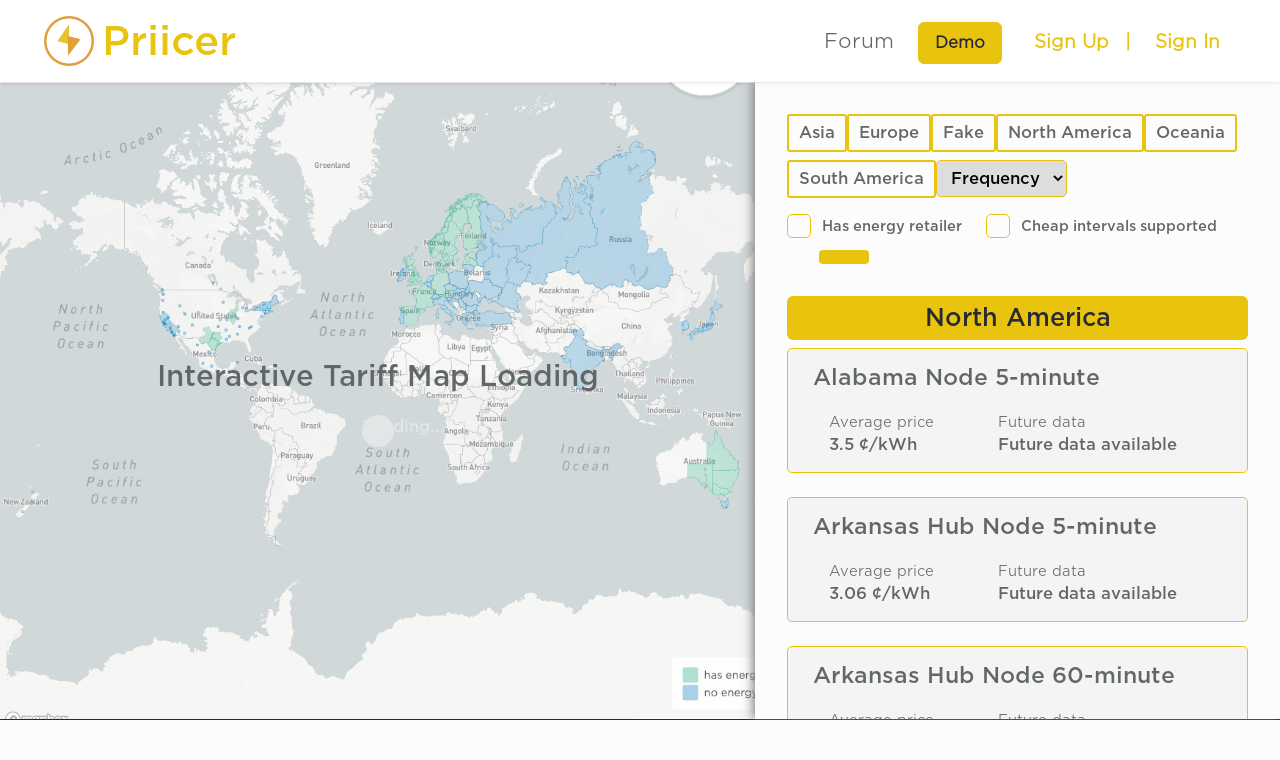

--- FILE ---
content_type: text/html; charset=utf-8
request_url: https://priicer.com/plans
body_size: 10750
content:
<!DOCTYPE html>
<html>
  <head>
  <meta property="og:title" content="Priicer - Set What You Want to Pay for Electricity">
  <meta property="og:description" content="Priicer uses real-time electriciy prices to help you automatically consume electricity when power is cheap">
  <meta property="og:site_name" content="Priicer"/>
  <meta charset="UTF-8">
  <meta name="viewport" content="width=device-width, initial-scale=1, shrink-to-fit=no">
  <link rel="icon" type="image/png" href="/assets/logo-f11f01f9.png" />
  <meta name="csrf-param" content="authenticity_token" />
<meta name="csrf-token" content="W954ybEcB5F1VkODEi5T8OKv2iCFv0vHpjktTI8OgrYobsWDCRkFHB6ZYG8UP__YfiAB1hbXOXzSaego4726ig" />
  <meta name="action-cable-url" content="wss://priicer.com/cable" />
  <meta name="csp-nonce" content="" />

    <link rel="apple-touch-icon" type="image/png" href="/assets/logo_57x57-ff951aa2.png" sizes="57x57" />
    <link rel="apple-touch-icon" type="image/png" href="/assets/logo_72x72-cef52c5f.png" sizes="72x72" />
    <link rel="apple-touch-icon" type="image/png" href="/assets/logo_114x114-de77c9f9.png" sizes="114x114" />


  <link rel="stylesheet" href="/assets/application-c12372b7.css" data-turbo-track="reload" />
  <script src="/assets/application-49904fef.js" defer="defer" type="module"></script>

  <title>Priicer - Set the price you want to pay for electricity</title>
  <meta name="description" content="Priicer allows you to control the energy usage of your devices and save money by giving you the choice over the price you&#39;re willing to pay.">

  <!-- Facebook Open Graph data -->
  <meta property="og:title" content="Priicer - Set the price you want to pay for electricity" />
  <meta property="og:type" content="website" />
  <meta property="og:url" content="https://priicer.com/plans" />
  <meta property="og:image" content="https://priicer.com/assets/meta-Priicer-02295a29.jpg" />
  <meta property="og:description" content="Priicer allows you to control the energy usage of your devices and save money by giving you the choice over the price you&#39;re willing to pay." />
  <meta property="og:site_name" content="Priicer - Set the price you want to pay for electricity" />

  <!-- Twitter Card data -->
  <meta name="twitter:card" content="summary_large_image">
  <meta name="twitter:site" content="">
  <meta name="twitter:title" content="Priicer - Set the price you want to pay for electricity">
  <meta name="twitter:description" content="Priicer allows you to control the energy usage of your devices and save money by giving you the choice over the price you&#39;re willing to pay.">
  <meta name="twitter:creator" content="">
  <meta name="twitter:image:src" content="https://priicer.com/assets/meta-Priicer-02295a29.jpg">
</head>


  <body data-controller="navbar new-price-subscription" data-new-price-subscription-plan-id-value="">
      <nav data-navbar-target="navbar"
     class="navbar navbar-expand-lg
     
     navbar--shadow
     navbar--sticky">
    <div class="container-fluid">


    <a class="navbar-brand" href="/">
  <img height="50" src="/assets/logo-f11f01f9.png" />

  <div class="ms-2 priicer-name">
    <h1 class="mb-0">Priicer</h1>
  </div>
</a>


    <div>

      <button id="menuMobile" class="navbar-toggler" type="button" data-action="click->navbar#openMobileMenu" aria-controls="navbarNavDropdown" aria-expanded="false" aria-label="Toggle navigation">
        <i class="fa-solid fa-bars navbar-toggler-i"></i>
      </button>
    </div>

    <ul class="navbar-nav align-items-baseline" id="desktop-navs">
      
          <li class="nav-item">
      <a class="nav-link mx-1" target="blank" href="https://forum.priicer.com">
        Forum <i class="fa-solid fa-comments me-1"></i>
</a>    </li>

      
          <li class="nav-item ms-2">
      <a class="btn btn-warning me-2" href="/">Demo</a>
    </li>
  <li class="nav-item-mx-2">
    <a class="nav-link login-link login-link--sign-up" href="/users/sign_up">Sign Up</a>
  </li>
  <span class="login-link">|</span>
  <li class="nav-item-mx-2 ">
    <a class="nav-link login-link login-link--sign-in" href="/users/sign_in">Sign In</a>
  </li>

  </ul>


      <div class="menu--mobile menu--yellow d-none" data-navbar-target="menuMobile">
    <div class="navbar navbar--transparent">
      <div class="container-fluid">
          <a class="navbar-brand" href="/">
  <img height="50" src="/assets/logo-f11f01f9.png" />

  <div class="ms-2 priicer-name">
    <h1 class="mb-0">Priicer</h1>
  </div>
</a>
          <button type="button" class="menu--mobile__btn-close navbar-toggler" data-action="click->navbar#closeMobileMenu" aria-label="Close">
            <i class="fa-solid fa-bars navbar-toggler-i"></i>
          </button>
      </div>
    </div>
    <div class="container--menu-mobile">
      <ul class="navbar-nav">
        <p class="menu__section__title">Priicer</p>
        <li class="nav-item">
          <a class="nav-link " href="/about">
            <i class="fa-solid fa-circle-question"></i> About
</a>        </li>
        <li class="nav-item">
          <a class="nav-link " href="/setup">
            <i class="fa-solid fa-wrench"></i> Setup
</a>        </li>
        <li class="nav-item">
          <a class="nav-link font-weight-bold" href="/plans">
            <i class="fa-solid fa-list"></i> Tariff Map
</a>        </li>
        <li class="nav-item">
          <a class="nav-link " href="/device_types">
            <i class="fa-solid fa-plug"></i> Device types
</a>        </li>
      </ul>

          <ul class="navbar-nav navbar__menu-mobile__sign-in-section">
            <div class="d-flex mb-3">
              <li class="nav-item me-3 d-inline-block">
                <a class="nav-link login-link login-link--sign-up" href="/users/sign_up">Sign Up</a>
              </li>
              <li class="nav-item ms-3 d-inline-block">
                <a class="nav-link login-link login-link--sign-in" href="/users/sign_in">Sign In</a>
              </li>
            </div>
              <li class="nav-item ms-2">
                <a class="btn btn-primary me-2 mb-3" href="/">Try out a demo</a>
              </li>
          </ul>
    </div>
  </div>

    <div class='menu menu--yellow shadow-sm d-none' data-navbar-target="menuDesktop">
  <div class="menu__section">
    <p class="menu__section__title">Priicer</p>
    <ul class="menu__list">
      <li class="menu__item">
        <a href="/about">
          <i class="fa fa-question-circle"></i> About
</a>      </li>

      <li class="menu__item">
        <a href="/setup">
          <i class="fa-solid fa-wrench"></i> Setup
</a>      </li>
      <li class="menu__item">
        <a href="/plans">
          <i class="fa-solid fa-list"></i> Tariff Map
</a>      </li>
      <li class="menu__item">
        <a href="/device_types">
          <i class="fa-solid fa-plug"></i> Device types
</a>      </li>
    </ul>
  </div>

</div>



  </div>
</nav>

  <div class="price-save-banner price-banner-style price-flash" id="price-save-alert" >
  </div>

    <div class="page-wrapper ">
      
      
      <div id="tariff-map"
     data-controller="map"
     data-map-plan-ids-value="[8,40,304,1,303,105,9,86,21,306,2,6,41,47,48,49,50,51,52,53,54,55,56,60,61,103,115,119,122,124,125,131,135,137,138,140,300,302,58,316,3,87,110,111,112,113,117,127,128,129,130,139,141,142,143,144,149,150,162,163,164,165,166,167,168,169,170,172,175,176,177,178,179,180,219,240,108,228,308,313,309,310,233,311,225,39,57,93,145,146,174,191,241,242,243,244,245,246,247,248,249,250,251,252,253,255,256,257,258,259,260,307,317,33,4,80,234,279,59,294,90,77,107,78,181,75,288,38,32,265,295,230,305,82,5,7,62,67,109,116,126,147,148,155,184,195,276,96,171,10,68,104,81,13,65,12,11,114,89,95,100,183,123,297,205,318,320,322,323,324,298,319,321,132,213,296,74,79,106,194,97,102,99,101,88,153,35,63,282,34,151,190,152,160,161,158,156,71,192,72,215,204,220,212,214,280,221,238,237,239,222,224,235,229,69,73,281,283,284,76,185,159,286,290,292,287,289,314,226,236,227,197,200,203,217,199,201,218,216,223,187,193,196,198,186,22,337,182,338,339,312,340,342,343,278,42,70,291,325,85,333,92,327,329,331,326,328,332,336,84,25,277,285,315,341,354,355,344,356,357,372,345,31,44,64,91,157,173,334,335,346,373,374,347,348,349,24,350,351,352,353,231,275,377,378,358,359,232,43,360,361,362,363,364,365,366,367,368,369,370,371,375,376,379,380,381,382,383,384,385,386,387,388,389,390,391,392,393,394,395,396,399,405,401,400,406,404,403,398,402,407,419,408,410,421,413,417,411,414,420,415,422,416,45,418,424,426,66,425,83,423,118,427,154,120,121,254,412,397,409,428,429,430,431,432,433]"
     data-map-page-value="index"
      data-map-mapbox-api-key-value="pk.eyJ1IjoiamFtYnJvIiwiYSI6ImNrOTF5aHM4czAydHIzbmxtZm5qbW56Y3UifQ.XyBEWNT_2NCUB-2YEG-YXw">
  <div class="container--map">
    <div id="static" data-map-target="static">
      <div id='spinner' data-map-target="spinner">
          <p class='text-center font-28'>Interactive Tariff Map Loading</p>
          <div class="text-center">
            <div class="spinner-grow text-light" role="status" >
              <span class="sr-only">Loading...</span>
            </div>
          </div>
      </div>
    </div>
    <div id="map" data-map-target="map">
      <div class="map-legend">
        <div class="inner">
          <div class="d-flex align-items-center">
            <i class="retailer-icon--yes fa-solid fa-square"></i>
            <p class="light-small-font mb-0 ms-2"> has energy retailer</p>
          </div>
          <div class="d-flex align-items-center">
          <i class="retailer-icon--no fa-solid fa-square"></i>
          <p class="light-small-font mb-0 ms-2">no energy retailer</p>
          </div>
        </div>
      </div>
    </div>
  </div>
  <div class="container--plans">
    <div class="filterbar">
      <form class="simple_form search-form form-inline form-with-checkboxes" novalidate="novalidate" action="/plans" accept-charset="UTF-8" method="get">

          <div class="regions">
              <input class="form-check-input check_boxes required d-none" type="checkbox" value="asia" name="filter[continents][]" id="continents_asia"  >
              <label class="form-label collection_check_boxes yellow-checkboxes" for="continents_asia">Asia</label>
              <input class="form-check-input check_boxes required d-none" type="checkbox" value="europe" name="filter[continents][]" id="continents_europe"  >
              <label class="form-label collection_check_boxes yellow-checkboxes" for="continents_europe">Europe</label>
              <input class="form-check-input check_boxes required d-none" type="checkbox" value="fake" name="filter[continents][]" id="continents_fake"  >
              <label class="form-label collection_check_boxes yellow-checkboxes" for="continents_fake">Fake</label>
              <input class="form-check-input check_boxes required d-none" type="checkbox" value="north_america" name="filter[continents][]" id="continents_north_america"  >
              <label class="form-label collection_check_boxes yellow-checkboxes" for="continents_north_america">North America</label>
              <input class="form-check-input check_boxes required d-none" type="checkbox" value="oceania" name="filter[continents][]" id="continents_oceania"  >
              <label class="form-label collection_check_boxes yellow-checkboxes" for="continents_oceania">Oceania</label>
              <input class="form-check-input check_boxes required d-none" type="checkbox" value="south_america" name="filter[continents][]" id="continents_south_america"  >
              <label class="form-label collection_check_boxes yellow-checkboxes" for="continents_south_america">South America</label>

            <!-- frequency -->
            <select name="filter[frequency]" id="filter_frequency" class="select required"><option value="">Frequency</option><option value=300 >5 mins</option><option value=900 >15 mins</option><option value=1800 >30 mins</option><option value=3600 >60 mins</option></select>
          </div>

          <div class="options">
            <!-- energy retailer -->
            <div class="d-flex align-items-center me-3">
              <label class="form-label checkmark-container" for="filter_energy_retailer">
                <input type="checkbox" name="filter[energy_retailer]" id="filter_energy_retailer" value="energy_retailer" class="hidden-checkbox" />
                <span class="checkmark"></span>
                <p class="mb-0 font-14 me-2"> Has energy retailer</p>
</label>            </div>

            <!-- cheap hours -->
            <div class="d-flex align-items-center">
              <label class="form-label checkmark-container" for="filter_cheap_hours">
                <input type="checkbox" name="filter[cheap_hours]" id="filter_cheap_hours" value="cheap_hours" class="hidden-checkbox" />
                <span class="checkmark"></span>
                <p class="mb-0 font-14"> Cheap intervals supported</p>
</label>            </div>

            <button name="button" type="submit" class="btn btn--primary btn-sm">
              <i class="fa-solid fa-magnifying-glass"></i>
</button>          </div>

</form>    </div>


    <div class="list--plans">
      <div class='pb-3'>
            <h2 class="py-2 text-center region-name rounded">North America</h2>
    <a class="link--plan" target="_blank" href="/plans/128">

    <div class="card--plan plan-128"> <!-- second class for make_my_plan_admin_spec -->
      <div class="d-flex justify-content-between">
        <h3 class="title">Alabama Node 5-minute</h3>
        
      </div>
      <div class="d-flex">
        <div class="div d-flex align-items-center">
          <i class="fa-solid fa-chart-simple"></i>
          <div class="ms-3">
            <p class="icon-description mb-0 light-small-font">Average price</p>
            <div>3.5 ¢/kWh</div>
          </div>
        </div>

          <div class="div d-flex align-items-center ms-5">
            <i class="fa-solid fa-clock-rotate-left transform_scaleX_minus_1"></i>
            <div class="ms-3">
              <p class="icon-description mb-0 light-small-font">Future data</p>
              <p class="mb-0">Future data available</p>
            </div>
          </div>
      </div>
    </div>
</a>    <a class="link--plan" target="_blank" href="/plans/124">

    <div class="card--plan plan-124"> <!-- second class for make_my_plan_admin_spec -->
      <div class="d-flex justify-content-between">
        <h3 class="title">Arkansas Hub Node 5-minute</h3>
        
      </div>
      <div class="d-flex">
        <div class="div d-flex align-items-center">
          <i class="fa-solid fa-chart-simple"></i>
          <div class="ms-3">
            <p class="icon-description mb-0 light-small-font">Average price</p>
            <div>3.06 ¢/kWh</div>
          </div>
        </div>

          <div class="div d-flex align-items-center ms-5">
            <i class="fa-solid fa-clock-rotate-left transform_scaleX_minus_1"></i>
            <div class="ms-3">
              <p class="icon-description mb-0 light-small-font">Future data</p>
              <p class="mb-0">Future data available</p>
            </div>
          </div>
      </div>
    </div>
</a>    <a class="link--plan" target="_blank" href="/plans/236">

    <div class="card--plan plan-236"> <!-- second class for make_my_plan_admin_spec -->
      <div class="d-flex justify-content-between">
        <h3 class="title">Arkansas Hub Node 60-minute</h3>
        
      </div>
      <div class="d-flex">
        <div class="div d-flex align-items-center">
          <i class="fa-solid fa-chart-simple"></i>
          <div class="ms-3">
            <p class="icon-description mb-0 light-small-font">Average price</p>
            <div>3.15 ¢/kWh</div>
          </div>
        </div>

          <div class="div d-flex align-items-center ms-5">
            <i class="fa-solid fa-clock-rotate-left transform_scaleX_minus_1"></i>
            <div class="ms-3">
              <p class="icon-description mb-0 light-small-font">Future data</p>
              <p class="mb-0">Future data available</p>
            </div>
          </div>
      </div>
    </div>
</a>    <a class="link--plan" target="_blank" href="/plans/248">

    <div class="card--plan plan-248"> <!-- second class for make_my_plan_admin_spec -->
      <div class="d-flex justify-content-between">
        <h3 class="title">Bakersfield, CA Node 15-minute</h3>
        
      </div>
      <div class="d-flex">
        <div class="div d-flex align-items-center">
          <i class="fa-solid fa-chart-simple"></i>
          <div class="ms-3">
            <p class="icon-description mb-0 light-small-font">Average price</p>
            <div>2.79 ¢/kWh</div>
          </div>
        </div>

          <div class="div d-flex align-items-center ms-5">
            <i class="fa-solid fa-clock-rotate-left transform_scaleX_minus_1"></i>
            <div class="ms-3">
              <p class="icon-description mb-0 light-small-font">Future data</p>
              <p class="mb-0">Future data available</p>
            </div>
          </div>
      </div>
    </div>
</a>    <a class="link--plan" target="_blank" href="/plans/122">

    <div class="card--plan plan-122"> <!-- second class for make_my_plan_admin_spec -->
      <div class="d-flex justify-content-between">
        <h3 class="title">Bakersfield, CA Node 5-minute</h3>
        
      </div>
      <div class="d-flex">
        <div class="div d-flex align-items-center">
          <i class="fa-solid fa-chart-simple"></i>
          <div class="ms-3">
            <p class="icon-description mb-0 light-small-font">Average price</p>
            <div>2.79 ¢/kWh</div>
          </div>
        </div>

          <div class="div d-flex align-items-center ms-5">
            <i class="fa-solid fa-clock-rotate-left transform_scaleX_minus_1"></i>
            <div class="ms-3">
              <p class="icon-description mb-0 light-small-font">Future data</p>
              <p class="mb-0">Future data available</p>
            </div>
          </div>
      </div>
    </div>
</a>    <a class="link--plan" target="_blank" href="/plans/193">

    <div class="card--plan plan-193"> <!-- second class for make_my_plan_admin_spec -->
      <div class="d-flex justify-content-between">
        <h3 class="title">Bakersfield, CA Node 60-minute</h3>
        
      </div>
      <div class="d-flex">
        <div class="div d-flex align-items-center">
          <i class="fa-solid fa-chart-simple"></i>
          <div class="ms-3">
            <p class="icon-description mb-0 light-small-font">Average price</p>
            <div>3.04 ¢/kWh</div>
          </div>
        </div>

          <div class="div d-flex align-items-center ms-5">
            <i class="fa-solid fa-clock-rotate-left transform_scaleX_minus_1"></i>
            <div class="ms-3">
              <p class="icon-description mb-0 light-small-font">Future data</p>
              <p class="mb-0">Future data available</p>
            </div>
          </div>
      </div>
    </div>
</a>    <a class="link--plan" target="_blank" href="/plans/241">

    <div class="card--plan plan-241"> <!-- second class for make_my_plan_admin_spec -->
      <div class="d-flex justify-content-between">
        <h3 class="title">Blaine, WA Node 15-minute</h3>
        
      </div>
      <div class="d-flex">
        <div class="div d-flex align-items-center">
          <i class="fa-solid fa-chart-simple"></i>
          <div class="ms-3">
            <p class="icon-description mb-0 light-small-font">Average price</p>
            <div>3.06 ¢/kWh</div>
          </div>
        </div>

          <div class="div d-flex align-items-center ms-5">
            <i class="fa-solid fa-clock-rotate-left transform_scaleX_minus_1"></i>
            <div class="ms-3">
              <p class="icon-description mb-0 light-small-font">Future data</p>
              <p class="mb-0">Future data available</p>
            </div>
          </div>
      </div>
    </div>
</a>    <a class="link--plan" target="_blank" href="/plans/147">

    <div class="card--plan plan-147"> <!-- second class for make_my_plan_admin_spec -->
      <div class="d-flex justify-content-between">
        <h3 class="title">Blaine, WA Node 5-minute</h3>
        
      </div>
      <div class="d-flex">
        <div class="div d-flex align-items-center">
          <i class="fa-solid fa-chart-simple"></i>
          <div class="ms-3">
            <p class="icon-description mb-0 light-small-font">Average price</p>
            <div>3.04 ¢/kWh</div>
          </div>
        </div>

          <div class="div d-flex align-items-center ms-5">
            <i class="fa-solid fa-clock-rotate-left transform_scaleX_minus_1"></i>
            <div class="ms-3">
              <p class="icon-description mb-0 light-small-font">Future data</p>
              <p class="mb-0">Future data available</p>
            </div>
          </div>
      </div>
    </div>
</a>    <a class="link--plan" target="_blank" href="/plans/186">

    <div class="card--plan plan-186"> <!-- second class for make_my_plan_admin_spec -->
      <div class="d-flex justify-content-between">
        <h3 class="title">Blaine, WA Node 60-minute</h3>
        
      </div>
      <div class="d-flex">
        <div class="div d-flex align-items-center">
          <i class="fa-solid fa-chart-simple"></i>
          <div class="ms-3">
            <p class="icon-description mb-0 light-small-font">Average price</p>
            <div>3.3 ¢/kWh</div>
          </div>
        </div>

          <div class="div d-flex align-items-center ms-5">
            <i class="fa-solid fa-clock-rotate-left transform_scaleX_minus_1"></i>
            <div class="ms-3">
              <p class="icon-description mb-0 light-small-font">Future data</p>
              <p class="mb-0">Future data available</p>
            </div>
          </div>
      </div>
    </div>
</a>    <a class="link--plan" target="_blank" href="/plans/297">

    <div class="card--plan plan-297"> <!-- second class for make_my_plan_admin_spec -->
      <div class="d-flex justify-content-between">
        <h3 class="title">California 2 peak Test 60-minute</h3>
        
      </div>
      <div class="d-flex">
        <div class="div d-flex align-items-center">
          <i class="fa-solid fa-chart-simple"></i>
          <div class="ms-3">
            <p class="icon-description mb-0 light-small-font">Average price</p>
            <div>21.84 ¢/kWh</div>
          </div>
        </div>

          <div class="div d-flex align-items-center ms-5">
            <i class="fa-solid fa-clock-rotate-left transform_scaleX_minus_1"></i>
            <div class="ms-3">
              <p class="icon-description mb-0 light-small-font">Future data</p>
              <p class="mb-0">Future data available</p>
            </div>
          </div>
      </div>
    </div>
</a>    <a class="link--plan" target="_blank" href="/plans/347">

    <div class="card--plan plan-347"> <!-- second class for make_my_plan_admin_spec -->
      <div class="d-flex justify-content-between">
        <h3 class="title">California Anita PG&amp;E 60-minute</h3>
        
      </div>
      <div class="d-flex">
        <div class="div d-flex align-items-center">
          <i class="fa-solid fa-chart-simple"></i>
          <div class="ms-3">
            <p class="icon-description mb-0 light-small-font">Average price</p>
            <div>4.78 ¢/kWh</div>
          </div>
        </div>

          <div class="div d-flex align-items-center ms-5">
            <i class="fa-solid fa-clock-rotate-left transform_scaleX_minus_1"></i>
            <div class="ms-3">
              <p class="icon-description mb-0 light-small-font">Future data</p>
              <p class="mb-0">Future data available</p>
            </div>
          </div>
      </div>
    </div>
</a>    <a class="link--plan" target="_blank" href="/plans/334">

    <div class="card--plan plan-334"> <!-- second class for make_my_plan_admin_spec -->
      <div class="d-flex justify-content-between">
        <h3 class="title">California Ashlan Ave Fresno PG&amp;E 60-minute</h3>
        
      </div>
      <div class="d-flex">
        <div class="div d-flex align-items-center">
          <i class="fa-solid fa-chart-simple"></i>
          <div class="ms-3">
            <p class="icon-description mb-0 light-small-font">Average price</p>
            <div>4.53 ¢/kWh</div>
          </div>
        </div>

          <div class="div d-flex align-items-center ms-5">
            <i class="fa-solid fa-clock-rotate-left transform_scaleX_minus_1"></i>
            <div class="ms-3">
              <p class="icon-description mb-0 light-small-font">Future data</p>
              <p class="mb-0">Future data available</p>
            </div>
          </div>
      </div>
    </div>
</a>    <a class="link--plan" target="_blank" href="/plans/355">

    <div class="card--plan plan-355"> <!-- second class for make_my_plan_admin_spec -->
      <div class="d-flex justify-content-between">
        <h3 class="title">California Atwater PG&amp;E 60-minute</h3>
        
      </div>
      <div class="d-flex">
        <div class="div d-flex align-items-center">
          <i class="fa-solid fa-chart-simple"></i>
          <div class="ms-3">
            <p class="icon-description mb-0 light-small-font">Average price</p>
            <div>4.53 ¢/kWh</div>
          </div>
        </div>

          <div class="div d-flex align-items-center ms-5">
            <i class="fa-solid fa-clock-rotate-left transform_scaleX_minus_1"></i>
            <div class="ms-3">
              <p class="icon-description mb-0 light-small-font">Future data</p>
              <p class="mb-0">Future data available</p>
            </div>
          </div>
      </div>
    </div>
</a>    <a class="link--plan" target="_blank" href="/plans/317">

    <div class="card--plan plan-317"> <!-- second class for make_my_plan_admin_spec -->
      <div class="d-flex justify-content-between">
        <h3 class="title">California Bay Meadows PG&amp;E 60-minute</h3>
        
      </div>
      <div class="d-flex">
        <div class="div d-flex align-items-center">
          <i class="fa-solid fa-chart-simple"></i>
          <div class="ms-3">
            <p class="icon-description mb-0 light-small-font">Average price</p>
            <div>13.11 ¢/kWh</div>
          </div>
        </div>

          <div class="div d-flex align-items-center ms-5">
            <i class="fa-solid fa-clock-rotate-left transform_scaleX_minus_1"></i>
            <div class="ms-3">
              <p class="icon-description mb-0 light-small-font">Future data</p>
              <p class="mb-0">Future data available</p>
            </div>
          </div>
      </div>
    </div>
</a>    <a class="link--plan" target="_blank" href="/plans/357">

    <div class="card--plan plan-357"> <!-- second class for make_my_plan_admin_spec -->
      <div class="d-flex justify-content-between">
        <h3 class="title">California Bell PG&amp;E 60-minute</h3>
        
      </div>
      <div class="d-flex">
        <div class="div d-flex align-items-center">
          <i class="fa-solid fa-chart-simple"></i>
          <div class="ms-3">
            <p class="icon-description mb-0 light-small-font">Average price</p>
            <div>4.55 ¢/kWh</div>
          </div>
        </div>

          <div class="div d-flex align-items-center ms-5">
            <i class="fa-solid fa-clock-rotate-left transform_scaleX_minus_1"></i>
            <div class="ms-3">
              <p class="icon-description mb-0 light-small-font">Future data</p>
              <p class="mb-0">Future data available</p>
            </div>
          </div>
      </div>
    </div>
</a>    <a class="link--plan" target="_blank" href="/plans/318">

    <div class="card--plan plan-318"> <!-- second class for make_my_plan_admin_spec -->
      <div class="d-flex justify-content-between">
        <h3 class="title">California Beresford PG&amp;E 60-minute</h3>
        
      </div>
      <div class="d-flex">
        <div class="div d-flex align-items-center">
          <i class="fa-solid fa-chart-simple"></i>
          <div class="ms-3">
            <p class="icon-description mb-0 light-small-font">Average price</p>
            <div>8.22 ¢/kWh</div>
          </div>
        </div>

          <div class="div d-flex align-items-center ms-5">
            <i class="fa-solid fa-clock-rotate-left transform_scaleX_minus_1"></i>
            <div class="ms-3">
              <p class="icon-description mb-0 light-small-font">Future data</p>
              <p class="mb-0">Future data available</p>
            </div>
          </div>
      </div>
    </div>
</a>    <a class="link--plan" target="_blank" href="/plans/315">

    <div class="card--plan plan-315"> <!-- second class for make_my_plan_admin_spec -->
      <div class="d-flex justify-content-between">
        <h3 class="title">California Brentwood PG&amp;E 60-minute</h3>
        
      </div>
      <div class="d-flex">
        <div class="div d-flex align-items-center">
          <i class="fa-solid fa-chart-simple"></i>
          <div class="ms-3">
            <p class="icon-description mb-0 light-small-font">Average price</p>
            <div>4.32 ¢/kWh</div>
          </div>
        </div>

          <div class="div d-flex align-items-center ms-5">
            <i class="fa-solid fa-clock-rotate-left transform_scaleX_minus_1"></i>
            <div class="ms-3">
              <p class="icon-description mb-0 light-small-font">Future data</p>
              <p class="mb-0">Future data available</p>
            </div>
          </div>
      </div>
    </div>
</a>    <a class="link--plan" target="_blank" href="/plans/325">

    <div class="card--plan plan-325"> <!-- second class for make_my_plan_admin_spec -->
      <div class="d-flex justify-content-between">
        <h3 class="title">California Britton PG&amp;E 60-minute</h3>
        
      </div>
      <div class="d-flex">
        <div class="div d-flex align-items-center">
          <i class="fa-solid fa-chart-simple"></i>
          <div class="ms-3">
            <p class="icon-description mb-0 light-small-font">Average price</p>
            <div>36.25 ¢/kWh</div>
          </div>
        </div>

          <div class="div d-flex align-items-center ms-5">
            <i class="fa-solid fa-clock-rotate-left transform_scaleX_minus_1"></i>
            <div class="ms-3">
              <p class="icon-description mb-0 light-small-font">Future data</p>
              <p class="mb-0">Future data available</p>
            </div>
          </div>
      </div>
    </div>
</a>    <a class="link--plan" target="_blank" href="/plans/348">

    <div class="card--plan plan-348"> <!-- second class for make_my_plan_admin_spec -->
      <div class="d-flex justify-content-between">
        <h3 class="title">California Butte PG&amp;E 60-minute</h3>
        
      </div>
      <div class="d-flex">
        <div class="div d-flex align-items-center">
          <i class="fa-solid fa-chart-simple"></i>
          <div class="ms-3">
            <p class="icon-description mb-0 light-small-font">Average price</p>
            <div>4.6 ¢/kWh</div>
          </div>
        </div>

          <div class="div d-flex align-items-center ms-5">
            <i class="fa-solid fa-clock-rotate-left transform_scaleX_minus_1"></i>
            <div class="ms-3">
              <p class="icon-description mb-0 light-small-font">Future data</p>
              <p class="mb-0">Future data available</p>
            </div>
          </div>
      </div>
    </div>
</a>    <a class="link--plan" target="_blank" href="/plans/335">

    <div class="card--plan plan-335"> <!-- second class for make_my_plan_admin_spec -->
      <div class="d-flex justify-content-between">
        <h3 class="title">California Clovis PG&amp;E 60-minute</h3>
        
      </div>
      <div class="d-flex">
        <div class="div d-flex align-items-center">
          <i class="fa-solid fa-chart-simple"></i>
          <div class="ms-3">
            <p class="icon-description mb-0 light-small-font">Average price</p>
            <div>4.53 ¢/kWh</div>
          </div>
        </div>

          <div class="div d-flex align-items-center ms-5">
            <i class="fa-solid fa-clock-rotate-left transform_scaleX_minus_1"></i>
            <div class="ms-3">
              <p class="icon-description mb-0 light-small-font">Future data</p>
              <p class="mb-0">Future data available</p>
            </div>
          </div>
      </div>
    </div>
</a>    <a class="link--plan" target="_blank" href="/plans/350">

    <div class="card--plan plan-350"> <!-- second class for make_my_plan_admin_spec -->
      <div class="d-flex justify-content-between">
        <h3 class="title">California Corral PG&amp;E 60-minute</h3>
        
      </div>
      <div class="d-flex">
        <div class="div d-flex align-items-center">
          <i class="fa-solid fa-chart-simple"></i>
          <div class="ms-3">
            <p class="icon-description mb-0 light-small-font">Average price</p>
            <div>4.53 ¢/kWh</div>
          </div>
        </div>

          <div class="div d-flex align-items-center ms-5">
            <i class="fa-solid fa-clock-rotate-left transform_scaleX_minus_1"></i>
            <div class="ms-3">
              <p class="icon-description mb-0 light-small-font">Future data</p>
              <p class="mb-0">Future data available</p>
            </div>
          </div>
      </div>
    </div>
</a>    <a class="link--plan" target="_blank" href="/plans/351">

    <div class="card--plan plan-351"> <!-- second class for make_my_plan_admin_spec -->
      <div class="d-flex justify-content-between">
        <h3 class="title">California Country Club PG&amp;E 60-minute</h3>
        
      </div>
      <div class="d-flex">
        <div class="div d-flex align-items-center">
          <i class="fa-solid fa-chart-simple"></i>
          <div class="ms-3">
            <p class="icon-description mb-0 light-small-font">Average price</p>
            <div>4.54 ¢/kWh</div>
          </div>
        </div>

          <div class="div d-flex align-items-center ms-5">
            <i class="fa-solid fa-clock-rotate-left transform_scaleX_minus_1"></i>
            <div class="ms-3">
              <p class="icon-description mb-0 light-small-font">Future data</p>
              <p class="mb-0">Future data available</p>
            </div>
          </div>
      </div>
    </div>
</a>    <a class="link--plan" target="_blank" href="/plans/353">

    <div class="card--plan plan-353"> <!-- second class for make_my_plan_admin_spec -->
      <div class="d-flex justify-content-between">
        <h3 class="title">California Crows Landing PG&amp;E 60-minute</h3>
        
      </div>
      <div class="d-flex">
        <div class="div d-flex align-items-center">
          <i class="fa-solid fa-chart-simple"></i>
          <div class="ms-3">
            <p class="icon-description mb-0 light-small-font">Average price</p>
            <div>4.53 ¢/kWh</div>
          </div>
        </div>

          <div class="div d-flex align-items-center ms-5">
            <i class="fa-solid fa-clock-rotate-left transform_scaleX_minus_1"></i>
            <div class="ms-3">
              <p class="icon-description mb-0 light-small-font">Future data</p>
              <p class="mb-0">Future data available</p>
            </div>
          </div>
      </div>
    </div>
</a>    <a class="link--plan" target="_blank" href="/plans/346">

    <div class="card--plan plan-346"> <!-- second class for make_my_plan_admin_spec -->
      <div class="d-flex justify-content-between">
        <h3 class="title">California Deschutes PG&amp;E 60-minute</h3>
        
      </div>
      <div class="d-flex">
        <div class="div d-flex align-items-center">
          <i class="fa-solid fa-chart-simple"></i>
          <div class="ms-3">
            <p class="icon-description mb-0 light-small-font">Average price</p>
            <div>4.64 ¢/kWh</div>
          </div>
        </div>

          <div class="div d-flex align-items-center ms-5">
            <i class="fa-solid fa-clock-rotate-left transform_scaleX_minus_1"></i>
            <div class="ms-3">
              <p class="icon-description mb-0 light-small-font">Future data</p>
              <p class="mb-0">Future data available</p>
            </div>
          </div>
      </div>
    </div>
</a>    <a class="link--plan" target="_blank" href="/plans/328">

    <div class="card--plan plan-328"> <!-- second class for make_my_plan_admin_spec -->
      <div class="d-flex justify-content-between">
        <h3 class="title">California Dolan Road PG&amp;E 60-minute</h3>
        
      </div>
      <div class="d-flex">
        <div class="div d-flex align-items-center">
          <i class="fa-solid fa-chart-simple"></i>
          <div class="ms-3">
            <p class="icon-description mb-0 light-small-font">Average price</p>
            <div>10.09 ¢/kWh</div>
          </div>
        </div>

          <div class="div d-flex align-items-center ms-5">
            <i class="fa-solid fa-clock-rotate-left transform_scaleX_minus_1"></i>
            <div class="ms-3">
              <p class="icon-description mb-0 light-small-font">Future data</p>
              <p class="mb-0">Future data available</p>
            </div>
          </div>
      </div>
    </div>
</a>    <a class="link--plan" target="_blank" href="/plans/323">

    <div class="card--plan plan-323"> <!-- second class for make_my_plan_admin_spec -->
      <div class="d-flex justify-content-between">
        <h3 class="title">California Edenvale PG&amp;E 60-minute</h3>
        
      </div>
      <div class="d-flex">
        <div class="div d-flex align-items-center">
          <i class="fa-solid fa-chart-simple"></i>
          <div class="ms-3">
            <p class="icon-description mb-0 light-small-font">Average price</p>
            <div>4.64 ¢/kWh</div>
          </div>
        </div>

          <div class="div d-flex align-items-center ms-5">
            <i class="fa-solid fa-clock-rotate-left transform_scaleX_minus_1"></i>
            <div class="ms-3">
              <p class="icon-description mb-0 light-small-font">Future data</p>
              <p class="mb-0">Future data available</p>
            </div>
          </div>
      </div>
    </div>
</a>    <a class="link--plan" target="_blank" href="/plans/342">

    <div class="card--plan plan-342"> <!-- second class for make_my_plan_admin_spec -->
      <div class="d-flex justify-content-between">
        <h3 class="title">California Eight Mile PG&amp;E 60-minute</h3>
        
      </div>
      <div class="d-flex">
        <div class="div d-flex align-items-center">
          <i class="fa-solid fa-chart-simple"></i>
          <div class="ms-3">
            <p class="icon-description mb-0 light-small-font">Average price</p>
            <div>4.55 ¢/kWh</div>
          </div>
        </div>

          <div class="div d-flex align-items-center ms-5">
            <i class="fa-solid fa-clock-rotate-left transform_scaleX_minus_1"></i>
            <div class="ms-3">
              <p class="icon-description mb-0 light-small-font">Future data</p>
              <p class="mb-0">Future data available</p>
            </div>
          </div>
      </div>
    </div>
</a>    <a class="link--plan" target="_blank" href="/plans/356">

    <div class="card--plan plan-356"> <!-- second class for make_my_plan_admin_spec -->
      <div class="d-flex justify-content-between">
        <h3 class="title">California El Capitan PG&amp;E 60-minute</h3>
        
      </div>
      <div class="d-flex">
        <div class="div d-flex align-items-center">
          <i class="fa-solid fa-chart-simple"></i>
          <div class="ms-3">
            <p class="icon-description mb-0 light-small-font">Average price</p>
            <div>4.53 ¢/kWh</div>
          </div>
        </div>

          <div class="div d-flex align-items-center ms-5">
            <i class="fa-solid fa-clock-rotate-left transform_scaleX_minus_1"></i>
            <div class="ms-3">
              <p class="icon-description mb-0 light-small-font">Future data</p>
              <p class="mb-0">Future data available</p>
            </div>
          </div>
      </div>
    </div>
</a>    <a class="link--plan" target="_blank" href="/plans/337">

    <div class="card--plan plan-337"> <!-- second class for make_my_plan_admin_spec -->
      <div class="d-flex justify-content-between">
        <h3 class="title">California Franklin PG&amp;E 60-minute</h3>
        
      </div>
      <div class="d-flex">
        <div class="div d-flex align-items-center">
          <i class="fa-solid fa-chart-simple"></i>
          <div class="ms-3">
            <p class="icon-description mb-0 light-small-font">Average price</p>
            <div>10.44 ¢/kWh</div>
          </div>
        </div>

          <div class="div d-flex align-items-center ms-5">
            <i class="fa-solid fa-clock-rotate-left transform_scaleX_minus_1"></i>
            <div class="ms-3">
              <p class="icon-description mb-0 light-small-font">Future data</p>
              <p class="mb-0">Future data available</p>
            </div>
          </div>
      </div>
    </div>
</a>    <a class="link--plan" target="_blank" href="/plans/329">

    <div class="card--plan plan-329"> <!-- second class for make_my_plan_admin_spec -->
      <div class="d-flex justify-content-between">
        <h3 class="title">California Fresno California Ave PG&amp;E 60-minute</h3>
        
      </div>
      <div class="d-flex">
        <div class="div d-flex align-items-center">
          <i class="fa-solid fa-chart-simple"></i>
          <div class="ms-3">
            <p class="icon-description mb-0 light-small-font">Average price</p>
            <div>19.42 ¢/kWh</div>
          </div>
        </div>

          <div class="div d-flex align-items-center ms-5">
            <i class="fa-solid fa-clock-rotate-left transform_scaleX_minus_1"></i>
            <div class="ms-3">
              <p class="icon-description mb-0 light-small-font">Future data</p>
              <p class="mb-0">Future data available</p>
            </div>
          </div>
      </div>
    </div>
</a>    <a class="link--plan" target="_blank" href="/plans/321">

    <div class="card--plan plan-321"> <!-- second class for make_my_plan_admin_spec -->
      <div class="d-flex justify-content-between">
        <h3 class="title">California Geyserville PG&amp;E 60-minute</h3>
        
      </div>
      <div class="d-flex">
        <div class="div d-flex align-items-center">
          <i class="fa-solid fa-chart-simple"></i>
          <div class="ms-3">
            <p class="icon-description mb-0 light-small-font">Average price</p>
            <div>5.04 ¢/kWh</div>
          </div>
        </div>

          <div class="div d-flex align-items-center ms-5">
            <i class="fa-solid fa-clock-rotate-left transform_scaleX_minus_1"></i>
            <div class="ms-3">
              <p class="icon-description mb-0 light-small-font">Future data</p>
              <p class="mb-0">Future data available</p>
            </div>
          </div>
      </div>
    </div>
</a>    <a class="link--plan" target="_blank" href="/plans/319">

    <div class="card--plan plan-319"> <!-- second class for make_my_plan_admin_spec -->
      <div class="d-flex justify-content-between">
        <h3 class="title">California Glenwood PG&amp;E 60-minute</h3>
        
      </div>
      <div class="d-flex">
        <div class="div d-flex align-items-center">
          <i class="fa-solid fa-chart-simple"></i>
          <div class="ms-3">
            <p class="icon-description mb-0 light-small-font">Average price</p>
            <div>11.21 ¢/kWh</div>
          </div>
        </div>

          <div class="div d-flex align-items-center ms-5">
            <i class="fa-solid fa-clock-rotate-left transform_scaleX_minus_1"></i>
            <div class="ms-3">
              <p class="icon-description mb-0 light-small-font">Future data</p>
              <p class="mb-0">Future data available</p>
            </div>
          </div>
      </div>
    </div>
</a>    <a class="link--plan" target="_blank" href="/plans/305">

    <div class="card--plan plan-305"> <!-- second class for make_my_plan_admin_spec -->
      <div class="d-flex justify-content-between">
        <h3 class="title">California Half Moon Bay PG&amp;E 60-minute</h3>
        
      </div>
      <div class="d-flex">
        <div class="div d-flex align-items-center">
          <i class="fa-solid fa-chart-simple"></i>
          <div class="ms-3">
            <p class="icon-description mb-0 light-small-font">Average price</p>
            <div>6.38 ¢/kWh</div>
          </div>
        </div>

          <div class="div d-flex align-items-center ms-5">
            <i class="fa-solid fa-clock-rotate-left transform_scaleX_minus_1"></i>
            <div class="ms-3">
              <p class="icon-description mb-0 light-small-font">Future data</p>
              <p class="mb-0">Future data available</p>
            </div>
          </div>
      </div>
    </div>
</a>    <a class="link--plan" target="_blank" href="/plans/310">

    <div class="card--plan plan-310"> <!-- second class for make_my_plan_admin_spec -->
      <div class="d-flex justify-content-between">
        <h3 class="title">California Hollister PG&amp;E 60-minute</h3>
        
      </div>
      <div class="d-flex">
        <div class="div d-flex align-items-center">
          <i class="fa-solid fa-chart-simple"></i>
          <div class="ms-3">
            <p class="icon-description mb-0 light-small-font">Average price</p>
            <div>4.33 ¢/kWh</div>
          </div>
        </div>

          <div class="div d-flex align-items-center ms-5">
            <i class="fa-solid fa-clock-rotate-left transform_scaleX_minus_1"></i>
            <div class="ms-3">
              <p class="icon-description mb-0 light-small-font">Future data</p>
              <p class="mb-0">Future data available</p>
            </div>
          </div>
      </div>
    </div>
</a>    <a class="link--plan" target="_blank" href="/plans/354">

    <div class="card--plan plan-354"> <!-- second class for make_my_plan_admin_spec -->
      <div class="d-flex justify-content-between">
        <h3 class="title">California Kerman PG&amp;E 60-minute</h3>
        
      </div>
      <div class="d-flex">
        <div class="div d-flex align-items-center">
          <i class="fa-solid fa-chart-simple"></i>
          <div class="ms-3">
            <p class="icon-description mb-0 light-small-font">Average price</p>
            <div>4.53 ¢/kWh</div>
          </div>
        </div>

          <div class="div d-flex align-items-center ms-5">
            <i class="fa-solid fa-clock-rotate-left transform_scaleX_minus_1"></i>
            <div class="ms-3">
              <p class="icon-description mb-0 light-small-font">Future data</p>
              <p class="mb-0">Future data available</p>
            </div>
          </div>
      </div>
    </div>
</a>    <a class="link--plan" target="_blank" href="/plans/336">

    <div class="card--plan plan-336"> <!-- second class for make_my_plan_admin_spec -->
      <div class="d-flex justify-content-between">
        <h3 class="title">California Lakewood PG&amp;E 60-minute</h3>
        
      </div>
      <div class="d-flex">
        <div class="div d-flex align-items-center">
          <i class="fa-solid fa-chart-simple"></i>
          <div class="ms-3">
            <p class="icon-description mb-0 light-small-font">Average price</p>
            <div>4.87 ¢/kWh</div>
          </div>
        </div>

          <div class="div d-flex align-items-center ms-5">
            <i class="fa-solid fa-clock-rotate-left transform_scaleX_minus_1"></i>
            <div class="ms-3">
              <p class="icon-description mb-0 light-small-font">Future data</p>
              <p class="mb-0">Future data available</p>
            </div>
          </div>
      </div>
    </div>
</a>    <a class="link--plan" target="_blank" href="/plans/343">

    <div class="card--plan plan-343"> <!-- second class for make_my_plan_admin_spec -->
      <div class="d-flex justify-content-between">
        <h3 class="title">California Lamont PG&amp;E 60-minute</h3>
        
      </div>
      <div class="d-flex">
        <div class="div d-flex align-items-center">
          <i class="fa-solid fa-chart-simple"></i>
          <div class="ms-3">
            <p class="icon-description mb-0 light-small-font">Average price</p>
            <div>4.53 ¢/kWh</div>
          </div>
        </div>

          <div class="div d-flex align-items-center ms-5">
            <i class="fa-solid fa-clock-rotate-left transform_scaleX_minus_1"></i>
            <div class="ms-3">
              <p class="icon-description mb-0 light-small-font">Future data</p>
              <p class="mb-0">Future data available</p>
            </div>
          </div>
      </div>
    </div>
</a>    <a class="link--plan" target="_blank" href="/plans/324">

    <div class="card--plan plan-324"> <!-- second class for make_my_plan_admin_spec -->
      <div class="d-flex justify-content-between">
        <h3 class="title">California Llagas PG&amp;E 60-minute</h3>
        
      </div>
      <div class="d-flex">
        <div class="div d-flex align-items-center">
          <i class="fa-solid fa-chart-simple"></i>
          <div class="ms-3">
            <p class="icon-description mb-0 light-small-font">Average price</p>
            <div>4.98 ¢/kWh</div>
          </div>
        </div>

          <div class="div d-flex align-items-center ms-5">
            <i class="fa-solid fa-clock-rotate-left transform_scaleX_minus_1"></i>
            <div class="ms-3">
              <p class="icon-description mb-0 light-small-font">Future data</p>
              <p class="mb-0">Future data available</p>
            </div>
          </div>
      </div>
    </div>
</a>    <a class="link--plan" target="_blank" href="/plans/341">

    <div class="card--plan plan-341"> <!-- second class for make_my_plan_admin_spec -->
      <div class="d-flex justify-content-between">
        <h3 class="title">California Manteca PG&amp;E 60-minute</h3>
        
      </div>
      <div class="d-flex">
        <div class="div d-flex align-items-center">
          <i class="fa-solid fa-chart-simple"></i>
          <div class="ms-3">
            <p class="icon-description mb-0 light-small-font">Average price</p>
            <div>4.53 ¢/kWh</div>
          </div>
        </div>

          <div class="div d-flex align-items-center ms-5">
            <i class="fa-solid fa-clock-rotate-left transform_scaleX_minus_1"></i>
            <div class="ms-3">
              <p class="icon-description mb-0 light-small-font">Future data</p>
              <p class="mb-0">Future data available</p>
            </div>
          </div>
      </div>
    </div>
</a>    <a class="link--plan" target="_blank" href="/plans/312">

    <div class="card--plan plan-312"> <!-- second class for make_my_plan_admin_spec -->
      <div class="d-flex justify-content-between">
        <h3 class="title">California Mariposa PG&amp;E 60-minute</h3>
        
      </div>
      <div class="d-flex">
        <div class="div d-flex align-items-center">
          <i class="fa-solid fa-chart-simple"></i>
          <div class="ms-3">
            <p class="icon-description mb-0 light-small-font">Average price</p>
            <div>4.44 ¢/kWh</div>
          </div>
        </div>

          <div class="div d-flex align-items-center ms-5">
            <i class="fa-solid fa-clock-rotate-left transform_scaleX_minus_1"></i>
            <div class="ms-3">
              <p class="icon-description mb-0 light-small-font">Future data</p>
              <p class="mb-0">Future data available</p>
            </div>
          </div>
      </div>
    </div>
</a>    <a class="link--plan" target="_blank" href="/plans/344">

    <div class="card--plan plan-344"> <!-- second class for make_my_plan_admin_spec -->
      <div class="d-flex justify-content-between">
        <h3 class="title">California Mc Mullin PG&amp;E 60-minute</h3>
        
      </div>
      <div class="d-flex">
        <div class="div d-flex align-items-center">
          <i class="fa-solid fa-chart-simple"></i>
          <div class="ms-3">
            <p class="icon-description mb-0 light-small-font">Average price</p>
            <div>4.53 ¢/kWh</div>
          </div>
        </div>

          <div class="div d-flex align-items-center ms-5">
            <i class="fa-solid fa-clock-rotate-left transform_scaleX_minus_1"></i>
            <div class="ms-3">
              <p class="icon-description mb-0 light-small-font">Future data</p>
              <p class="mb-0">Future data available</p>
            </div>
          </div>
      </div>
    </div>
</a>    <a class="link--plan" target="_blank" href="/plans/306">

    <div class="card--plan plan-306"> <!-- second class for make_my_plan_admin_spec -->
      <div class="d-flex justify-content-between">
        <h3 class="title">California Menlo Park PG&amp;E 60-minute</h3>
        
      </div>
      <div class="d-flex">
        <div class="div d-flex align-items-center">
          <i class="fa-solid fa-chart-simple"></i>
          <div class="ms-3">
            <p class="icon-description mb-0 light-small-font">Average price</p>
            <div>9.1 ¢/kWh</div>
          </div>
        </div>

          <div class="div d-flex align-items-center ms-5">
            <i class="fa-solid fa-clock-rotate-left transform_scaleX_minus_1"></i>
            <div class="ms-3">
              <p class="icon-description mb-0 light-small-font">Future data</p>
              <p class="mb-0">Future data available</p>
            </div>
          </div>
      </div>
    </div>
</a>    <a class="link--plan" target="_blank" href="/plans/311">

    <div class="card--plan plan-311"> <!-- second class for make_my_plan_admin_spec -->
      <div class="d-flex justify-content-between">
        <h3 class="title">California Merced PG&amp;E 60-minute</h3>
        
      </div>
      <div class="d-flex">
        <div class="div d-flex align-items-center">
          <i class="fa-solid fa-chart-simple"></i>
          <div class="ms-3">
            <p class="icon-description mb-0 light-small-font">Average price</p>
            <div>4.37 ¢/kWh</div>
          </div>
        </div>

          <div class="div d-flex align-items-center ms-5">
            <i class="fa-solid fa-clock-rotate-left transform_scaleX_minus_1"></i>
            <div class="ms-3">
              <p class="icon-description mb-0 light-small-font">Future data</p>
              <p class="mb-0">Future data available</p>
            </div>
          </div>
      </div>
    </div>
</a>    <a class="link--plan" target="_blank" href="/plans/40">

    <div class="card--plan plan-40"> <!-- second class for make_my_plan_admin_spec -->
      <div class="d-flex justify-content-between">
        <h3 class="title">California Mid 5-minute</h3>
        
      </div>
      <div class="d-flex">
        <div class="div d-flex align-items-center">
          <i class="fa-solid fa-chart-simple"></i>
          <div class="ms-3">
            <p class="icon-description mb-0 light-small-font">Average price</p>
            <div>2.72 ¢/kWh</div>
          </div>
        </div>

          <div class="div d-flex align-items-center ms-5">
            <i class="fa-solid fa-clock-rotate-left transform_scaleX_minus_1"></i>
            <div class="ms-3">
              <p class="icon-description mb-0 light-small-font">Future data</p>
              <p class="mb-0">Future data available</p>
            </div>
          </div>
      </div>
    </div>
</a>    <a class="link--plan" target="_blank" href="/plans/322">

    <div class="card--plan plan-322"> <!-- second class for make_my_plan_admin_spec -->
      <div class="d-flex justify-content-between">
        <h3 class="title">California Milpitas PG&amp;E 60-minute</h3>
        
      </div>
      <div class="d-flex">
        <div class="div d-flex align-items-center">
          <i class="fa-solid fa-chart-simple"></i>
          <div class="ms-3">
            <p class="icon-description mb-0 light-small-font">Average price</p>
            <div>6.06 ¢/kWh</div>
          </div>
        </div>

          <div class="div d-flex align-items-center ms-5">
            <i class="fa-solid fa-clock-rotate-left transform_scaleX_minus_1"></i>
            <div class="ms-3">
              <p class="icon-description mb-0 light-small-font">Future data</p>
              <p class="mb-0">Future data available</p>
            </div>
          </div>
      </div>
    </div>
</a>    <a class="link--plan" target="_blank" href="/plans/320">

    <div class="card--plan plan-320"> <!-- second class for make_my_plan_admin_spec -->
      <div class="d-flex justify-content-between">
        <h3 class="title">California Molino PG&amp;E 60-minute</h3>
        
      </div>
      <div class="d-flex">
        <div class="div d-flex align-items-center">
          <i class="fa-solid fa-chart-simple"></i>
          <div class="ms-3">
            <p class="icon-description mb-0 light-small-font">Average price</p>
            <div>5.03 ¢/kWh</div>
          </div>
        </div>

          <div class="div d-flex align-items-center ms-5">
            <i class="fa-solid fa-clock-rotate-left transform_scaleX_minus_1"></i>
            <div class="ms-3">
              <p class="icon-description mb-0 light-small-font">Future data</p>
              <p class="mb-0">Future data available</p>
            </div>
          </div>
      </div>
    </div>
</a>    <a class="link--plan" target="_blank" href="/plans/332">

    <div class="card--plan plan-332"> <!-- second class for make_my_plan_admin_spec -->
      <div class="d-flex justify-content-between">
        <h3 class="title">California Montague PG&amp;E 60-minute</h3>
        
      </div>
      <div class="d-flex">
        <div class="div d-flex align-items-center">
          <i class="fa-solid fa-chart-simple"></i>
          <div class="ms-3">
            <p class="icon-description mb-0 light-small-font">Average price</p>
            <div>32.48 ¢/kWh</div>
          </div>
        </div>

          <div class="div d-flex align-items-center ms-5">
            <i class="fa-solid fa-clock-rotate-left transform_scaleX_minus_1"></i>
            <div class="ms-3">
              <p class="icon-description mb-0 light-small-font">Future data</p>
              <p class="mb-0">Future data available</p>
            </div>
          </div>
      </div>
    </div>
</a>    <a class="link--plan" target="_blank" href="/plans/340">

    <div class="card--plan plan-340"> <!-- second class for make_my_plan_admin_spec -->
      <div class="d-flex justify-content-between">
        <h3 class="title">California Mosher PG&amp;E 60-minute</h3>
        
      </div>
      <div class="d-flex">
        <div class="div d-flex align-items-center">
          <i class="fa-solid fa-chart-simple"></i>
          <div class="ms-3">
            <p class="icon-description mb-0 light-small-font">Average price</p>
            <div>4.54 ¢/kWh</div>
          </div>
        </div>

          <div class="div d-flex align-items-center ms-5">
            <i class="fa-solid fa-clock-rotate-left transform_scaleX_minus_1"></i>
            <div class="ms-3">
              <p class="icon-description mb-0 light-small-font">Future data</p>
              <p class="mb-0">Future data available</p>
            </div>
          </div>
      </div>
    </div>
</a>    <a class="link--plan" target="_blank" href="/plans/308">

    <div class="card--plan plan-308"> <!-- second class for make_my_plan_admin_spec -->
      <div class="d-flex justify-content-between">
        <h3 class="title">California Mountain View PG&amp;E 60-minute</h3>
        
      </div>
      <div class="d-flex">
        <div class="div d-flex align-items-center">
          <i class="fa-solid fa-chart-simple"></i>
          <div class="ms-3">
            <p class="icon-description mb-0 light-small-font">Average price</p>
            <div>4.33 ¢/kWh</div>
          </div>
        </div>

          <div class="div d-flex align-items-center ms-5">
            <i class="fa-solid fa-clock-rotate-left transform_scaleX_minus_1"></i>
            <div class="ms-3">
              <p class="icon-description mb-0 light-small-font">Future data</p>
              <p class="mb-0">Future data available</p>
            </div>
          </div>
      </div>
    </div>
</a>    <a class="link--plan" target="_blank" href="/plans/39">

    <div class="card--plan plan-39"> <!-- second class for make_my_plan_admin_spec -->
      <div class="d-flex justify-content-between">
        <h3 class="title">California North 5-minute</h3>
        
      </div>
      <div class="d-flex">
        <div class="div d-flex align-items-center">
          <i class="fa-solid fa-chart-simple"></i>
          <div class="ms-3">
            <p class="icon-description mb-0 light-small-font">Average price</p>
            <div>3.39 ¢/kWh</div>
          </div>
        </div>

          <div class="div d-flex align-items-center ms-5">
            <i class="fa-solid fa-clock-rotate-left transform_scaleX_minus_1"></i>
            <div class="ms-3">
              <p class="icon-description mb-0 light-small-font">Future data</p>
              <p class="mb-0">Future data available</p>
            </div>
          </div>
      </div>
    </div>
</a>    <a class="link--plan" target="_blank" href="/plans/338">

    <div class="card--plan plan-338"> <!-- second class for make_my_plan_admin_spec -->
      <div class="d-flex justify-content-between">
        <h3 class="title">California North Dublin PG&amp;E 60-minute</h3>
        
      </div>
      <div class="d-flex">
        <div class="div d-flex align-items-center">
          <i class="fa-solid fa-chart-simple"></i>
          <div class="ms-3">
            <p class="icon-description mb-0 light-small-font">Average price</p>
            <div>5.69 ¢/kWh</div>
          </div>
        </div>

          <div class="div d-flex align-items-center ms-5">
            <i class="fa-solid fa-clock-rotate-left transform_scaleX_minus_1"></i>
            <div class="ms-3">
              <p class="icon-description mb-0 light-small-font">Future data</p>
              <p class="mb-0">Future data available</p>
            </div>
          </div>
      </div>
    </div>
</a>    <a class="link--plan" target="_blank" href="/plans/307">

    <div class="card--plan plan-307"> <!-- second class for make_my_plan_admin_spec -->
      <div class="d-flex justify-content-between">
        <h3 class="title">California Novato PG&amp;E 60-minute</h3>
        
      </div>
      <div class="d-flex">
        <div class="div d-flex align-items-center">
          <i class="fa-solid fa-chart-simple"></i>
          <div class="ms-3">
            <p class="icon-description mb-0 light-small-font">Average price</p>
            <div>4.35 ¢/kWh</div>
          </div>
        </div>

          <div class="div d-flex align-items-center ms-5">
            <i class="fa-solid fa-clock-rotate-left transform_scaleX_minus_1"></i>
            <div class="ms-3">
              <p class="icon-description mb-0 light-small-font">Future data</p>
              <p class="mb-0">Future data available</p>
            </div>
          </div>
      </div>
    </div>
</a>    <a class="link--plan" target="_blank" href="/plans/304">

    <div class="card--plan plan-304"> <!-- second class for make_my_plan_admin_spec -->
      <div class="d-flex justify-content-between">
        <h3 class="title">California Oakland PG&amp;E 60-minute</h3>
        
      </div>
      <div class="d-flex">
        <div class="div d-flex align-items-center">
          <i class="fa-solid fa-chart-simple"></i>
          <div class="ms-3">
            <p class="icon-description mb-0 light-small-font">Average price</p>
            <div>13.1 ¢/kWh</div>
          </div>
        </div>

          <div class="div d-flex align-items-center ms-5">
            <i class="fa-solid fa-clock-rotate-left transform_scaleX_minus_1"></i>
            <div class="ms-3">
              <p class="icon-description mb-0 light-small-font">Future data</p>
              <p class="mb-0">Future data available</p>
            </div>
          </div>
      </div>
    </div>
</a>    <a class="link--plan" target="_blank" href="/plans/349">

    <div class="card--plan plan-349"> <!-- second class for make_my_plan_admin_spec -->
      <div class="d-flex justify-content-between">
        <h3 class="title">California Pleasant Grove PG&amp;E 60-minute</h3>
        
      </div>
      <div class="d-flex">
        <div class="div d-flex align-items-center">
          <i class="fa-solid fa-chart-simple"></i>
          <div class="ms-3">
            <p class="icon-description mb-0 light-small-font">Average price</p>
            <div>4.59 ¢/kWh</div>
          </div>
        </div>

          <div class="div d-flex align-items-center ms-5">
            <i class="fa-solid fa-clock-rotate-left transform_scaleX_minus_1"></i>
            <div class="ms-3">
              <p class="icon-description mb-0 light-small-font">Future data</p>
              <p class="mb-0">Future data available</p>
            </div>
          </div>
      </div>
    </div>
</a>    <a class="link--plan" target="_blank" href="/plans/345">

    <div class="card--plan plan-345"> <!-- second class for make_my_plan_admin_spec -->
      <div class="d-flex justify-content-between">
        <h3 class="title">California Renfro PG&amp;E 60-minute</h3>
        
      </div>
      <div class="d-flex">
        <div class="div d-flex align-items-center">
          <i class="fa-solid fa-chart-simple"></i>
          <div class="ms-3">
            <p class="icon-description mb-0 light-small-font">Average price</p>
            <div>4.54 ¢/kWh</div>
          </div>
        </div>

          <div class="div d-flex align-items-center ms-5">
            <i class="fa-solid fa-clock-rotate-left transform_scaleX_minus_1"></i>
            <div class="ms-3">
              <p class="icon-description mb-0 light-small-font">Future data</p>
              <p class="mb-0">Future data available</p>
            </div>
          </div>
      </div>
    </div>
</a>    <a class="link--plan" target="_blank" href="/plans/352">

    <div class="card--plan plan-352"> <!-- second class for make_my_plan_admin_spec -->
      <div class="d-flex justify-content-between">
        <h3 class="title">California Riverbank PG&amp;E 60-minute</h3>
        
      </div>
      <div class="d-flex">
        <div class="div d-flex align-items-center">
          <i class="fa-solid fa-chart-simple"></i>
          <div class="ms-3">
            <p class="icon-description mb-0 light-small-font">Average price</p>
            <div>4.55 ¢/kWh</div>
          </div>
        </div>

          <div class="div d-flex align-items-center ms-5">
            <i class="fa-solid fa-clock-rotate-left transform_scaleX_minus_1"></i>
            <div class="ms-3">
              <p class="icon-description mb-0 light-small-font">Future data</p>
              <p class="mb-0">Future data available</p>
            </div>
          </div>
      </div>
    </div>
</a>    <a class="link--plan" target="_blank" href="/plans/327">

    <div class="card--plan plan-327"> <!-- second class for make_my_plan_admin_spec -->
      <div class="d-flex justify-content-between">
        <h3 class="title">California San Ardo PG&amp;E 60-minute</h3>
        
      </div>
      <div class="d-flex">
        <div class="div d-flex align-items-center">
          <i class="fa-solid fa-chart-simple"></i>
          <div class="ms-3">
            <p class="icon-description mb-0 light-small-font">Average price</p>
            <div>4.32 ¢/kWh</div>
          </div>
        </div>

          <div class="div d-flex align-items-center ms-5">
            <i class="fa-solid fa-clock-rotate-left transform_scaleX_minus_1"></i>
            <div class="ms-3">
              <p class="icon-description mb-0 light-small-font">Future data</p>
              <p class="mb-0">Future data available</p>
            </div>
          </div>
      </div>
    </div>
</a>    <a class="link--plan" target="_blank" href="/plans/314">

    <div class="card--plan plan-314"> <!-- second class for make_my_plan_admin_spec -->
      <div class="d-flex justify-content-between">
        <h3 class="title">California San Ramon PG&amp;E 60-minute</h3>
        
      </div>
      <div class="d-flex">
        <div class="div d-flex align-items-center">
          <i class="fa-solid fa-chart-simple"></i>
          <div class="ms-3">
            <p class="icon-description mb-0 light-small-font">Average price</p>
            <div>4.32 ¢/kWh</div>
          </div>
        </div>

          <div class="div d-flex align-items-center ms-5">
            <i class="fa-solid fa-clock-rotate-left transform_scaleX_minus_1"></i>
            <div class="ms-3">
              <p class="icon-description mb-0 light-small-font">Future data</p>
              <p class="mb-0">Future data available</p>
            </div>
          </div>
      </div>
    </div>
</a>    <a class="link--plan" target="_blank" href="/plans/309">

    <div class="card--plan plan-309"> <!-- second class for make_my_plan_admin_spec -->
      <div class="d-flex justify-content-between">
        <h3 class="title">California Saratoga PG&amp;E 60-minute</h3>
        
      </div>
      <div class="d-flex">
        <div class="div d-flex align-items-center">
          <i class="fa-solid fa-chart-simple"></i>
          <div class="ms-3">
            <p class="icon-description mb-0 light-small-font">Average price</p>
            <div>5.76 ¢/kWh</div>
          </div>
        </div>

          <div class="div d-flex align-items-center ms-5">
            <i class="fa-solid fa-clock-rotate-left transform_scaleX_minus_1"></i>
            <div class="ms-3">
              <p class="icon-description mb-0 light-small-font">Future data</p>
              <p class="mb-0">Future data available</p>
            </div>
          </div>
      </div>
    </div>
</a>    <a class="link--plan" target="_blank" href="/plans/298">

    <div class="card--plan plan-298"> <!-- second class for make_my_plan_admin_spec -->
      <div class="d-flex justify-content-between">
        <h3 class="title">California SCE TOU-8-D-RTP Large Commercial 60-minute</h3>
        
      </div>
      <div class="d-flex">
        <div class="div d-flex align-items-center">
          <i class="fa-solid fa-chart-simple"></i>
          <div class="ms-3">
            <p class="icon-description mb-0 light-small-font">Average price</p>
            <div>11.17 ¢/kWh</div>
          </div>
        </div>

          <div class="div d-flex align-items-center ms-5">
            <i class="fa-solid fa-clock-rotate-left transform_scaleX_minus_1"></i>
            <div class="ms-3">
              <p class="icon-description mb-0 light-small-font">Future data</p>
              <p class="mb-0">Future data available</p>
            </div>
          </div>
      </div>
    </div>
</a>    <a class="link--plan" target="_blank" href="/plans/294">

    <div class="card--plan plan-294"> <!-- second class for make_my_plan_admin_spec -->
      <div class="d-flex justify-content-between">
        <h3 class="title">California SCE TOU-GS-1-D Small Commercial Solar 60-minute</h3>
        
      </div>
      <div class="d-flex">
        <div class="div d-flex align-items-center">
          <i class="fa-solid fa-chart-simple"></i>
          <div class="ms-3">
            <p class="icon-description mb-0 light-small-font">Average price</p>
            <div>11.72 ¢/kWh</div>
          </div>
        </div>

          <div class="div d-flex align-items-center ms-5">
            <i class="fa-solid fa-clock-rotate-left transform_scaleX_minus_1"></i>
            <div class="ms-3">
              <p class="icon-description mb-0 light-small-font">Future data</p>
              <p class="mb-0">Future data available</p>
            </div>
          </div>
      </div>
    </div>
</a>    <a class="link--plan" target="_blank" href="/plans/295">

    <div class="card--plan plan-295"> <!-- second class for make_my_plan_admin_spec -->
      <div class="d-flex justify-content-between">
        <h3 class="title">California SCE TOU-PA-3-D Agricultural Solar 60-minute</h3>
        
      </div>
      <div class="d-flex">
        <div class="div d-flex align-items-center">
          <i class="fa-solid fa-chart-simple"></i>
          <div class="ms-3">
            <p class="icon-description mb-0 light-small-font">Average price</p>
            <div>11.19 ¢/kWh</div>
          </div>
        </div>

          <div class="div d-flex align-items-center ms-5">
            <i class="fa-solid fa-clock-rotate-left transform_scaleX_minus_1"></i>
            <div class="ms-3">
              <p class="icon-description mb-0 light-small-font">Future data</p>
              <p class="mb-0">Future data available</p>
            </div>
          </div>
      </div>
    </div>
</a>    <a class="link--plan" target="_blank" href="/plans/316">

    <div class="card--plan plan-316"> <!-- second class for make_my_plan_admin_spec -->
      <div class="d-flex justify-content-between">
        <h3 class="title">California SF Mission PG&amp;E 60-minute</h3>
        
      </div>
      <div class="d-flex">
        <div class="div d-flex align-items-center">
          <i class="fa-solid fa-chart-simple"></i>
          <div class="ms-3">
            <p class="icon-description mb-0 light-small-font">Average price</p>
            <div>8.17 ¢/kWh</div>
          </div>
        </div>

          <div class="div d-flex align-items-center ms-5">
            <i class="fa-solid fa-clock-rotate-left transform_scaleX_minus_1"></i>
            <div class="ms-3">
              <p class="icon-description mb-0 light-small-font">Future data</p>
              <p class="mb-0">Future data available</p>
            </div>
          </div>
      </div>
    </div>
</a>    <a class="link--plan" target="_blank" href="/plans/41">

    <div class="card--plan plan-41"> <!-- second class for make_my_plan_admin_spec -->
      <div class="d-flex justify-content-between">
        <h3 class="title">California South 5-minute</h3>
        
      </div>
      <div class="d-flex">
        <div class="div d-flex align-items-center">
          <i class="fa-solid fa-chart-simple"></i>
          <div class="ms-3">
            <p class="icon-description mb-0 light-small-font">Average price</p>
            <div>2.58 ¢/kWh</div>
          </div>
        </div>

          <div class="div d-flex align-items-center ms-5">
            <i class="fa-solid fa-clock-rotate-left transform_scaleX_minus_1"></i>
            <div class="ms-3">
              <p class="icon-description mb-0 light-small-font">Future data</p>
              <p class="mb-0">Future data available</p>
            </div>
          </div>
      </div>
    </div>
</a>    <a class="link--plan" target="_blank" href="/plans/296">

    <div class="card--plan plan-296"> <!-- second class for make_my_plan_admin_spec -->
      <div class="d-flex justify-content-between">
        <h3 class="title">California Summer Test 60-minute</h3>
        
      </div>
      <div class="d-flex">
        <div class="div d-flex align-items-center">
          <i class="fa-solid fa-chart-simple"></i>
          <div class="ms-3">
            <p class="icon-description mb-0 light-small-font">Average price</p>
            <div>21.65 ¢/kWh</div>
          </div>
        </div>

          <div class="div d-flex align-items-center ms-5">
            <i class="fa-solid fa-clock-rotate-left transform_scaleX_minus_1"></i>
            <div class="ms-3">
              <p class="icon-description mb-0 light-small-font">Future data</p>
              <p class="mb-0">Future data available</p>
            </div>
          </div>
      </div>
    </div>
</a>    <a class="link--plan" target="_blank" href="/plans/333">

    <div class="card--plan plan-333"> <!-- second class for make_my_plan_admin_spec -->
      <div class="d-flex justify-content-between">
        <h3 class="title">California Templeton PG&amp;E 60-minute</h3>
        
      </div>
      <div class="d-flex">
        <div class="div d-flex align-items-center">
          <i class="fa-solid fa-chart-simple"></i>
          <div class="ms-3">
            <p class="icon-description mb-0 light-small-font">Average price</p>
            <div>4.8 ¢/kWh</div>
          </div>
        </div>

          <div class="div d-flex align-items-center ms-5">
            <i class="fa-solid fa-clock-rotate-left transform_scaleX_minus_1"></i>
            <div class="ms-3">
              <p class="icon-description mb-0 light-small-font">Future data</p>
              <p class="mb-0">Future data available</p>
            </div>
          </div>
      </div>
    </div>
</a>    <a class="link--plan" target="_blank" href="/plans/339">

    <div class="card--plan plan-339"> <!-- second class for make_my_plan_admin_spec -->
      <div class="d-flex justify-content-between">
        <h3 class="title">California Vallejo PG&amp;E 60-minute</h3>
        
      </div>
      <div class="d-flex">
        <div class="div d-flex align-items-center">
          <i class="fa-solid fa-chart-simple"></i>
          <div class="ms-3">
            <p class="icon-description mb-0 light-small-font">Average price</p>
            <div>6.25 ¢/kWh</div>
          </div>
        </div>

          <div class="div d-flex align-items-center ms-5">
            <i class="fa-solid fa-clock-rotate-left transform_scaleX_minus_1"></i>
            <div class="ms-3">
              <p class="icon-description mb-0 light-small-font">Future data</p>
              <p class="mb-0">Future data available</p>
            </div>
          </div>
      </div>
    </div>
</a>    <a class="link--plan" target="_blank" href="/plans/326">

    <div class="card--plan plan-326"> <!-- second class for make_my_plan_admin_spec -->
      <div class="d-flex justify-content-between">
        <h3 class="title">California Vasona PG&amp;E 60-minute</h3>
        
      </div>
      <div class="d-flex">
        <div class="div d-flex align-items-center">
          <i class="fa-solid fa-chart-simple"></i>
          <div class="ms-3">
            <p class="icon-description mb-0 light-small-font">Average price</p>
            <div>4.53 ¢/kWh</div>
          </div>
        </div>

          <div class="div d-flex align-items-center ms-5">
            <i class="fa-solid fa-clock-rotate-left transform_scaleX_minus_1"></i>
            <div class="ms-3">
              <p class="icon-description mb-0 light-small-font">Future data</p>
              <p class="mb-0">Future data available</p>
            </div>
          </div>
      </div>
    </div>
</a>    <a class="link--plan" target="_blank" href="/plans/300">

    <div class="card--plan plan-300"> <!-- second class for make_my_plan_admin_spec -->
      <div class="d-flex justify-content-between">
        <h3 class="title">Canada Alberta 60-minute</h3>
        
      </div>
      <div class="d-flex">
        <div class="div d-flex align-items-center">
          <i class="fa-solid fa-chart-simple"></i>
          <div class="ms-3">
            <p class="icon-description mb-0 light-small-font">Average price</p>
            <div>4.83 ¢/kWh</div>
          </div>
        </div>

      </div>
    </div>
</a>    <a class="link--plan" target="_blank" href="/plans/137">

    <div class="card--plan plan-137"> <!-- second class for make_my_plan_admin_spec -->
      <div class="d-flex justify-content-between">
        <h3 class="title">Canada Manitoba Node 5-minute</h3>
        
      </div>
      <div class="d-flex">
        <div class="div d-flex align-items-center">
          <i class="fa-solid fa-chart-simple"></i>
          <div class="ms-3">
            <p class="icon-description mb-0 light-small-font">Average price</p>
            <div>4.83 ¢/kWh</div>
          </div>
        </div>

          <div class="div d-flex align-items-center ms-5">
            <i class="fa-solid fa-clock-rotate-left transform_scaleX_minus_1"></i>
            <div class="ms-3">
              <p class="icon-description mb-0 light-small-font">Future data</p>
              <p class="mb-0">Future data available</p>
            </div>
          </div>
      </div>
    </div>
</a>    <a class="link--plan" target="_blank" href="/plans/278">

    <div class="card--plan plan-278"> <!-- second class for make_my_plan_admin_spec -->
      <div class="d-flex justify-content-between">
        <h3 class="title">Canada Ontario 60-minute</h3>
        
      </div>
      <div class="d-flex">
        <div class="div d-flex align-items-center">
          <i class="fa-solid fa-chart-simple"></i>
          <div class="ms-3">
            <p class="icon-description mb-0 light-small-font">Average price</p>
            <div>6.81 ¢/kWh</div>
          </div>
        </div>

          <div class="div d-flex align-items-center ms-5">
            <i class="fa-solid fa-clock-rotate-left transform_scaleX_minus_1"></i>
            <div class="ms-3">
              <p class="icon-description mb-0 light-small-font">Future data</p>
              <p class="mb-0">Future data available</p>
            </div>
          </div>
      </div>
    </div>
</a>    <a class="link--plan" target="_blank" href="/plans/138">

    <div class="card--plan plan-138"> <!-- second class for make_my_plan_admin_spec -->
      <div class="d-flex justify-content-between">
        <h3 class="title">Canada Ontario Interface 5-minute</h3>
        
      </div>
      <div class="d-flex">
        <div class="div d-flex align-items-center">
          <i class="fa-solid fa-chart-simple"></i>
          <div class="ms-3">
            <p class="icon-description mb-0 light-small-font">Average price</p>
            <div>4.24 ¢/kWh</div>
          </div>
        </div>

          <div class="div d-flex align-items-center ms-5">
            <i class="fa-solid fa-clock-rotate-left transform_scaleX_minus_1"></i>
            <div class="ms-3">
              <p class="icon-description mb-0 light-small-font">Future data</p>
              <p class="mb-0">Future data available</p>
            </div>
          </div>
      </div>
    </div>
</a>    <a class="link--plan" target="_blank" href="/plans/63">

    <div class="card--plan plan-63"> <!-- second class for make_my_plan_admin_spec -->
      <div class="d-flex justify-content-between">
        <h3 class="title">Cancun Mexico 60-minute</h3>
        
      </div>
      <div class="d-flex">
        <div class="div d-flex align-items-center">
          <i class="fa-solid fa-chart-simple"></i>
          <div class="ms-3">
            <p class="icon-description mb-0 light-small-font">Average price</p>
            <div>1.68 $/kWh</div>
          </div>
        </div>

          <div class="div d-flex align-items-center ms-5">
            <i class="fa-solid fa-clock-rotate-left transform_scaleX_minus_1"></i>
            <div class="ms-3">
              <p class="icon-description mb-0 light-small-font">Future data</p>
              <p class="mb-0">Future data available</p>
            </div>
          </div>
      </div>
    </div>
</a>    <a class="link--plan" target="_blank" href="/plans/109">

    <div class="card--plan plan-109"> <!-- second class for make_my_plan_admin_spec -->
      <div class="d-flex justify-content-between">
        <h3 class="title">Chihuahua City Mexico 60-minute</h3>
        
      </div>
      <div class="d-flex">
        <div class="div d-flex align-items-center">
          <i class="fa-solid fa-chart-simple"></i>
          <div class="ms-3">
            <p class="icon-description mb-0 light-small-font">Average price</p>
            <div>0.37 $/kWh</div>
          </div>
        </div>

          <div class="div d-flex align-items-center ms-5">
            <i class="fa-solid fa-clock-rotate-left transform_scaleX_minus_1"></i>
            <div class="ms-3">
              <p class="icon-description mb-0 light-small-font">Future data</p>
              <p class="mb-0">Future data available</p>
            </div>
          </div>
      </div>
    </div>
</a>    <a class="link--plan" target="_blank" href="/plans/50">

    <div class="card--plan plan-50"> <!-- second class for make_my_plan_admin_spec -->
      <div class="d-flex justify-content-between">
        <h3 class="title">Connecticut 5-minute</h3>
        
      </div>
      <div class="d-flex">
        <div class="div d-flex align-items-center">
          <i class="fa-solid fa-chart-simple"></i>
          <div class="ms-3">
            <p class="icon-description mb-0 light-small-font">Average price</p>
            <div>7.9 ¢/kWh</div>
          </div>
        </div>

      </div>
    </div>
</a>    <a class="link--plan" target="_blank" href="/plans/215">

    <div class="card--plan plan-215"> <!-- second class for make_my_plan_admin_spec -->
      <div class="d-flex justify-content-between">
        <h3 class="title">Connecticut 60-minute</h3>
        
      </div>
      <div class="d-flex">
        <div class="div d-flex align-items-center">
          <i class="fa-solid fa-chart-simple"></i>
          <div class="ms-3">
            <p class="icon-description mb-0 light-small-font">Average price</p>
            <div>8.07 ¢/kWh</div>
          </div>
        </div>

          <div class="div d-flex align-items-center ms-5">
            <i class="fa-solid fa-clock-rotate-left transform_scaleX_minus_1"></i>
            <div class="ms-3">
              <p class="icon-description mb-0 light-small-font">Future data</p>
              <p class="mb-0">Future data available</p>
            </div>
          </div>
      </div>
    </div>
</a>    <a class="link--plan" target="_blank" href="/plans/107">

    <div class="card--plan plan-107"> <!-- second class for make_my_plan_admin_spec -->
      <div class="d-flex justify-content-between">
        <h3 class="title">Guadalajara Mexico 60-minute</h3>
        
      </div>
      <div class="d-flex">
        <div class="div d-flex align-items-center">
          <i class="fa-solid fa-chart-simple"></i>
          <div class="ms-3">
            <p class="icon-description mb-0 light-small-font">Average price</p>
            <div>0.74 $/kWh</div>
          </div>
        </div>

          <div class="div d-flex align-items-center ms-5">
            <i class="fa-solid fa-clock-rotate-left transform_scaleX_minus_1"></i>
            <div class="ms-3">
              <p class="icon-description mb-0 light-small-font">Future data</p>
              <p class="mb-0">Future data available</p>
            </div>
          </div>
      </div>
    </div>
</a>    <a class="link--plan" target="_blank" href="/plans/1">

    <div class="card--plan plan-1"> <!-- second class for make_my_plan_admin_spec -->
      <div class="d-flex justify-content-between">
        <h3 class="title">Illinois North 5-minute</h3>
        
      </div>
      <div class="d-flex">
        <div class="div d-flex align-items-center">
          <i class="fa-solid fa-chart-simple"></i>
          <div class="ms-3">
            <p class="icon-description mb-0 light-small-font">Average price</p>
            <div>3.57 ¢/kWh</div>
          </div>
        </div>

      </div>
    </div>
</a>    <a class="link--plan" target="_blank" href="/plans/2">

    <div class="card--plan plan-2"> <!-- second class for make_my_plan_admin_spec -->
      <div class="d-flex justify-content-between">
        <h3 class="title">Illinois North 60-minute</h3>
        
      </div>
      <div class="d-flex">
        <div class="div d-flex align-items-center">
          <i class="fa-solid fa-chart-simple"></i>
          <div class="ms-3">
            <p class="icon-description mb-0 light-small-font">Average price</p>
            <div>3.43 ¢/kWh</div>
          </div>
        </div>

      </div>
    </div>
</a>    <a class="link--plan" target="_blank" href="/plans/3">

    <div class="card--plan plan-3"> <!-- second class for make_my_plan_admin_spec -->
      <div class="d-flex justify-content-between">
        <h3 class="title">Illinois South 60-minute</h3>
        
      </div>
      <div class="d-flex">
        <div class="div d-flex align-items-center">
          <i class="fa-solid fa-chart-simple"></i>
          <div class="ms-3">
            <p class="icon-description mb-0 light-small-font">Average price</p>
            <div>3.8 ¢/kWh</div>
          </div>
        </div>

          <div class="div d-flex align-items-center ms-5">
            <i class="fa-solid fa-clock-rotate-left transform_scaleX_minus_1"></i>
            <div class="ms-3">
              <p class="icon-description mb-0 light-small-font">Future data</p>
              <p class="mb-0">Future data available</p>
            </div>
          </div>
      </div>
    </div>
</a>    <a class="link--plan" target="_blank" href="/plans/131">

    <div class="card--plan plan-131"> <!-- second class for make_my_plan_admin_spec -->
      <div class="d-flex justify-content-between">
        <h3 class="title">Indiana Hub Node 5-minute</h3>
        
      </div>
      <div class="d-flex">
        <div class="div d-flex align-items-center">
          <i class="fa-solid fa-chart-simple"></i>
          <div class="ms-3">
            <p class="icon-description mb-0 light-small-font">Average price</p>
            <div>4.27 ¢/kWh</div>
          </div>
        </div>

          <div class="div d-flex align-items-center ms-5">
            <i class="fa-solid fa-clock-rotate-left transform_scaleX_minus_1"></i>
            <div class="ms-3">
              <p class="icon-description mb-0 light-small-font">Future data</p>
              <p class="mb-0">Future data available</p>
            </div>
          </div>
      </div>
    </div>
</a>    <a class="link--plan" target="_blank" href="/plans/234">

    <div class="card--plan plan-234"> <!-- second class for make_my_plan_admin_spec -->
      <div class="d-flex justify-content-between">
        <h3 class="title">Indiana Hub Node 60-minute</h3>
        
      </div>
      <div class="d-flex">
        <div class="div d-flex align-items-center">
          <i class="fa-solid fa-chart-simple"></i>
          <div class="ms-3">
            <p class="icon-description mb-0 light-small-font">Average price</p>
            <div>4.15 ¢/kWh</div>
          </div>
        </div>

          <div class="div d-flex align-items-center ms-5">
            <i class="fa-solid fa-clock-rotate-left transform_scaleX_minus_1"></i>
            <div class="ms-3">
              <p class="icon-description mb-0 light-small-font">Future data</p>
              <p class="mb-0">Future data available</p>
            </div>
          </div>
      </div>
    </div>
</a>    <a class="link--plan" target="_blank" href="/plans/140">

    <div class="card--plan plan-140"> <!-- second class for make_my_plan_admin_spec -->
      <div class="d-flex justify-content-between">
        <h3 class="title">Kansas Node 5-minute</h3>
        
      </div>
      <div class="d-flex">
        <div class="div d-flex align-items-center">
          <i class="fa-solid fa-chart-simple"></i>
          <div class="ms-3">
            <p class="icon-description mb-0 light-small-font">Average price</p>
            <div>2.8 ¢/kWh</div>
          </div>
        </div>

          <div class="div d-flex align-items-center ms-5">
            <i class="fa-solid fa-clock-rotate-left transform_scaleX_minus_1"></i>
            <div class="ms-3">
              <p class="icon-description mb-0 light-small-font">Future data</p>
              <p class="mb-0">Future data available</p>
            </div>
          </div>
      </div>
    </div>
</a>    <a class="link--plan" target="_blank" href="/plans/249">

    <div class="card--plan plan-249"> <!-- second class for make_my_plan_admin_spec -->
      <div class="d-flex justify-content-between">
        <h3 class="title">La Jolla, CA Node 15-minute</h3>
        
      </div>
      <div class="d-flex">
        <div class="div d-flex align-items-center">
          <i class="fa-solid fa-chart-simple"></i>
          <div class="ms-3">
            <p class="icon-description mb-0 light-small-font">Average price</p>
            <div>3.21 ¢/kWh</div>
          </div>
        </div>

          <div class="div d-flex align-items-center ms-5">
            <i class="fa-solid fa-clock-rotate-left transform_scaleX_minus_1"></i>
            <div class="ms-3">
              <p class="icon-description mb-0 light-small-font">Future data</p>
              <p class="mb-0">Future data available</p>
            </div>
          </div>
      </div>
    </div>
</a>    <a class="link--plan" target="_blank" href="/plans/114">

    <div class="card--plan plan-114"> <!-- second class for make_my_plan_admin_spec -->
      <div class="d-flex justify-content-between">
        <h3 class="title">La Jolla, CA Node 5-minute</h3>
        
      </div>
      <div class="d-flex">
        <div class="div d-flex align-items-center">
          <i class="fa-solid fa-chart-simple"></i>
          <div class="ms-3">
            <p class="icon-description mb-0 light-small-font">Average price</p>
            <div>3.2 ¢/kWh</div>
          </div>
        </div>

          <div class="div d-flex align-items-center ms-5">
            <i class="fa-solid fa-clock-rotate-left transform_scaleX_minus_1"></i>
            <div class="ms-3">
              <p class="icon-description mb-0 light-small-font">Future data</p>
              <p class="mb-0">Future data available</p>
            </div>
          </div>
      </div>
    </div>
</a>    <a class="link--plan" target="_blank" href="/plans/194">

    <div class="card--plan plan-194"> <!-- second class for make_my_plan_admin_spec -->
      <div class="d-flex justify-content-between">
        <h3 class="title">La Jolla, CA Node 60-minute</h3>
        
      </div>
      <div class="d-flex">
        <div class="div d-flex align-items-center">
          <i class="fa-solid fa-chart-simple"></i>
          <div class="ms-3">
            <p class="icon-description mb-0 light-small-font">Average price</p>
            <div>3.46 ¢/kWh</div>
          </div>
        </div>

          <div class="div d-flex align-items-center ms-5">
            <i class="fa-solid fa-clock-rotate-left transform_scaleX_minus_1"></i>
            <div class="ms-3">
              <p class="icon-description mb-0 light-small-font">Future data</p>
              <p class="mb-0">Future data available</p>
            </div>
          </div>
      </div>
    </div>
</a>    <a class="link--plan" target="_blank" href="/plans/258">

    <div class="card--plan plan-258"> <!-- second class for make_my_plan_admin_spec -->
      <div class="d-flex justify-content-between">
        <h3 class="title">Laramie, WY Node 15-minute</h3>
        
      </div>
      <div class="d-flex">
        <div class="div d-flex align-items-center">
          <i class="fa-solid fa-chart-simple"></i>
          <div class="ms-3">
            <p class="icon-description mb-0 light-small-font">Average price</p>
            <div>2.4 ¢/kWh</div>
          </div>
        </div>

          <div class="div d-flex align-items-center ms-5">
            <i class="fa-solid fa-clock-rotate-left transform_scaleX_minus_1"></i>
            <div class="ms-3">
              <p class="icon-description mb-0 light-small-font">Future data</p>
              <p class="mb-0">Future data available</p>
            </div>
          </div>
      </div>
    </div>
</a>    <a class="link--plan" target="_blank" href="/plans/142">

    <div class="card--plan plan-142"> <!-- second class for make_my_plan_admin_spec -->
      <div class="d-flex justify-content-between">
        <h3 class="title">Laramie, WY Node 5-minute</h3>
        
      </div>
      <div class="d-flex">
        <div class="div d-flex align-items-center">
          <i class="fa-solid fa-chart-simple"></i>
          <div class="ms-3">
            <p class="icon-description mb-0 light-small-font">Average price</p>
            <div>2.45 ¢/kWh</div>
          </div>
        </div>

          <div class="div d-flex align-items-center ms-5">
            <i class="fa-solid fa-clock-rotate-left transform_scaleX_minus_1"></i>
            <div class="ms-3">
              <p class="icon-description mb-0 light-small-font">Future data</p>
              <p class="mb-0">Future data available</p>
            </div>
          </div>
      </div>
    </div>
</a>    <a class="link--plan" target="_blank" href="/plans/260">

    <div class="card--plan plan-260"> <!-- second class for make_my_plan_admin_spec -->
      <div class="d-flex justify-content-between">
        <h3 class="title">Las Vegas, NV Node 15-minute</h3>
        
      </div>
      <div class="d-flex">
        <div class="div d-flex align-items-center">
          <i class="fa-solid fa-chart-simple"></i>
          <div class="ms-3">
            <p class="icon-description mb-0 light-small-font">Average price</p>
            <div>2.33 ¢/kWh</div>
          </div>
        </div>

          <div class="div d-flex align-items-center ms-5">
            <i class="fa-solid fa-clock-rotate-left transform_scaleX_minus_1"></i>
            <div class="ms-3">
              <p class="icon-description mb-0 light-small-font">Future data</p>
              <p class="mb-0">Future data available</p>
            </div>
          </div>
      </div>
    </div>
</a>    <a class="link--plan" target="_blank" href="/plans/111">

    <div class="card--plan plan-111"> <!-- second class for make_my_plan_admin_spec -->
      <div class="d-flex justify-content-between">
        <h3 class="title">Las Vegas, NV Node 5-minute</h3>
        
      </div>
      <div class="d-flex">
        <div class="div d-flex align-items-center">
          <i class="fa-solid fa-chart-simple"></i>
          <div class="ms-3">
            <p class="icon-description mb-0 light-small-font">Average price</p>
            <div>2.41 ¢/kWh</div>
          </div>
        </div>

          <div class="div d-flex align-items-center ms-5">
            <i class="fa-solid fa-clock-rotate-left transform_scaleX_minus_1"></i>
            <div class="ms-3">
              <p class="icon-description mb-0 light-small-font">Future data</p>
              <p class="mb-0">Future data available</p>
            </div>
          </div>
      </div>
    </div>
</a>    <a class="link--plan" target="_blank" href="/plans/204">

    <div class="card--plan plan-204"> <!-- second class for make_my_plan_admin_spec -->
      <div class="d-flex justify-content-between">
        <h3 class="title">Las Vegas, NV Node 60-minute</h3>
        
      </div>
      <div class="d-flex">
        <div class="div d-flex align-items-center">
          <i class="fa-solid fa-chart-simple"></i>
          <div class="ms-3">
            <p class="icon-description mb-0 light-small-font">Average price</p>
            <div>3.24 ¢/kWh</div>
          </div>
        </div>

          <div class="div d-flex align-items-center ms-5">
            <i class="fa-solid fa-clock-rotate-left transform_scaleX_minus_1"></i>
            <div class="ms-3">
              <p class="icon-description mb-0 light-small-font">Future data</p>
              <p class="mb-0">Future data available</p>
            </div>
          </div>
      </div>
    </div>
</a>    <a class="link--plan" target="_blank" href="/plans/250">

    <div class="card--plan plan-250"> <!-- second class for make_my_plan_admin_spec -->
      <div class="d-flex justify-content-between">
        <h3 class="title">Long Beach, CA Node 15-minute</h3>
        
      </div>
      <div class="d-flex">
        <div class="div d-flex align-items-center">
          <i class="fa-solid fa-chart-simple"></i>
          <div class="ms-3">
            <p class="icon-description mb-0 light-small-font">Average price</p>
            <div>2.94 ¢/kWh</div>
          </div>
        </div>

          <div class="div d-flex align-items-center ms-5">
            <i class="fa-solid fa-clock-rotate-left transform_scaleX_minus_1"></i>
            <div class="ms-3">
              <p class="icon-description mb-0 light-small-font">Future data</p>
              <p class="mb-0">Future data available</p>
            </div>
          </div>
      </div>
    </div>
</a>    <a class="link--plan" target="_blank" href="/plans/113">

    <div class="card--plan plan-113"> <!-- second class for make_my_plan_admin_spec -->
      <div class="d-flex justify-content-between">
        <h3 class="title">Long Beach, CA Node 5-minute</h3>
        
      </div>
      <div class="d-flex">
        <div class="div d-flex align-items-center">
          <i class="fa-solid fa-chart-simple"></i>
          <div class="ms-3">
            <p class="icon-description mb-0 light-small-font">Average price</p>
            <div>2.92 ¢/kWh</div>
          </div>
        </div>

          <div class="div d-flex align-items-center ms-5">
            <i class="fa-solid fa-clock-rotate-left transform_scaleX_minus_1"></i>
            <div class="ms-3">
              <p class="icon-description mb-0 light-small-font">Future data</p>
              <p class="mb-0">Future data available</p>
            </div>
          </div>
      </div>
    </div>
</a>    <a class="link--plan" target="_blank" href="/plans/195">

    <div class="card--plan plan-195"> <!-- second class for make_my_plan_admin_spec -->
      <div class="d-flex justify-content-between">
        <h3 class="title">Long Beach, CA Node 60-minute</h3>
        
      </div>
      <div class="d-flex">
        <div class="div d-flex align-items-center">
          <i class="fa-solid fa-chart-simple"></i>
          <div class="ms-3">
            <p class="icon-description mb-0 light-small-font">Average price</p>
            <div>3.22 ¢/kWh</div>
          </div>
        </div>

          <div class="div d-flex align-items-center ms-5">
            <i class="fa-solid fa-clock-rotate-left transform_scaleX_minus_1"></i>
            <div class="ms-3">
              <p class="icon-description mb-0 light-small-font">Future data</p>
              <p class="mb-0">Future data available</p>
            </div>
          </div>
      </div>
    </div>
</a>    <a class="link--plan" target="_blank" href="/plans/126">

    <div class="card--plan plan-126"> <!-- second class for make_my_plan_admin_spec -->
      <div class="d-flex justify-content-between">
        <h3 class="title">Louisiana Hub Node 5-minute</h3>
        
      </div>
      <div class="d-flex">
        <div class="div d-flex align-items-center">
          <i class="fa-solid fa-chart-simple"></i>
          <div class="ms-3">
            <p class="icon-description mb-0 light-small-font">Average price</p>
            <div>3.38 ¢/kWh</div>
          </div>
        </div>

          <div class="div d-flex align-items-center ms-5">
            <i class="fa-solid fa-clock-rotate-left transform_scaleX_minus_1"></i>
            <div class="ms-3">
              <p class="icon-description mb-0 light-small-font">Future data</p>
              <p class="mb-0">Future data available</p>
            </div>
          </div>
      </div>
    </div>
</a>    <a class="link--plan" target="_blank" href="/plans/239">

    <div class="card--plan plan-239"> <!-- second class for make_my_plan_admin_spec -->
      <div class="d-flex justify-content-between">
        <h3 class="title">Louisiana Hub Node 60-minute</h3>
        
      </div>
      <div class="d-flex">
        <div class="div d-flex align-items-center">
          <i class="fa-solid fa-chart-simple"></i>
          <div class="ms-3">
            <p class="icon-description mb-0 light-small-font">Average price</p>
            <div>3.38 ¢/kWh</div>
          </div>
        </div>

          <div class="div d-flex align-items-center ms-5">
            <i class="fa-solid fa-clock-rotate-left transform_scaleX_minus_1"></i>
            <div class="ms-3">
              <p class="icon-description mb-0 light-small-font">Future data</p>
              <p class="mb-0">Future data available</p>
            </div>
          </div>
      </div>
    </div>
</a>    <a class="link--plan" target="_blank" href="/plans/47">

    <div class="card--plan plan-47"> <!-- second class for make_my_plan_admin_spec -->
      <div class="d-flex justify-content-between">
        <h3 class="title">Maine 5-minute</h3>
        
      </div>
      <div class="d-flex">
        <div class="div d-flex align-items-center">
          <i class="fa-solid fa-chart-simple"></i>
          <div class="ms-3">
            <p class="icon-description mb-0 light-small-font">Average price</p>
            <div>7.96 ¢/kWh</div>
          </div>
        </div>

      </div>
    </div>
</a>    <a class="link--plan" target="_blank" href="/plans/212">

    <div class="card--plan plan-212"> <!-- second class for make_my_plan_admin_spec -->
      <div class="d-flex justify-content-between">
        <h3 class="title">Maine 60-minute</h3>
        
      </div>
      <div class="d-flex">
        <div class="div d-flex align-items-center">
          <i class="fa-solid fa-chart-simple"></i>
          <div class="ms-3">
            <p class="icon-description mb-0 light-small-font">Average price</p>
            <div>8.24 ¢/kWh</div>
          </div>
        </div>

          <div class="div d-flex align-items-center ms-5">
            <i class="fa-solid fa-clock-rotate-left transform_scaleX_minus_1"></i>
            <div class="ms-3">
              <p class="icon-description mb-0 light-small-font">Future data</p>
              <p class="mb-0">Future data available</p>
            </div>
          </div>
      </div>
    </div>
</a>    <a class="link--plan" target="_blank" href="/plans/108">

    <div class="card--plan plan-108"> <!-- second class for make_my_plan_admin_spec -->
      <div class="d-flex justify-content-between">
        <h3 class="title">Mexico City Mexico 60-minute</h3>
        
      </div>
      <div class="d-flex">
        <div class="div d-flex align-items-center">
          <i class="fa-solid fa-chart-simple"></i>
          <div class="ms-3">
            <p class="icon-description mb-0 light-small-font">Average price</p>
            <div>0.79 $/kWh</div>
          </div>
        </div>

          <div class="div d-flex align-items-center ms-5">
            <i class="fa-solid fa-clock-rotate-left transform_scaleX_minus_1"></i>
            <div class="ms-3">
              <p class="icon-description mb-0 light-small-font">Future data</p>
              <p class="mb-0">Future data available</p>
            </div>
          </div>
      </div>
    </div>
</a>    <a class="link--plan" target="_blank" href="/plans/125">

    <div class="card--plan plan-125"> <!-- second class for make_my_plan_admin_spec -->
      <div class="d-flex justify-content-between">
        <h3 class="title">Michigan Hub Node 5-minute</h3>
        
      </div>
      <div class="d-flex">
        <div class="div d-flex align-items-center">
          <i class="fa-solid fa-chart-simple"></i>
          <div class="ms-3">
            <p class="icon-description mb-0 light-small-font">Average price</p>
            <div>4.26 ¢/kWh</div>
          </div>
        </div>

          <div class="div d-flex align-items-center ms-5">
            <i class="fa-solid fa-clock-rotate-left transform_scaleX_minus_1"></i>
            <div class="ms-3">
              <p class="icon-description mb-0 light-small-font">Future data</p>
              <p class="mb-0">Future data available</p>
            </div>
          </div>
      </div>
    </div>
</a>    <a class="link--plan" target="_blank" href="/plans/237">

    <div class="card--plan plan-237"> <!-- second class for make_my_plan_admin_spec -->
      <div class="d-flex justify-content-between">
        <h3 class="title">Michigan Hub Node 60-minute</h3>
        
      </div>
      <div class="d-flex">
        <div class="div d-flex align-items-center">
          <i class="fa-solid fa-chart-simple"></i>
          <div class="ms-3">
            <p class="icon-description mb-0 light-small-font">Average price</p>
            <div>4.11 ¢/kWh</div>
          </div>
        </div>

          <div class="div d-flex align-items-center ms-5">
            <i class="fa-solid fa-clock-rotate-left transform_scaleX_minus_1"></i>
            <div class="ms-3">
              <p class="icon-description mb-0 light-small-font">Future data</p>
              <p class="mb-0">Future data available</p>
            </div>
          </div>
      </div>
    </div>
</a>    <a class="link--plan" target="_blank" href="/plans/127">

    <div class="card--plan plan-127"> <!-- second class for make_my_plan_admin_spec -->
      <div class="d-flex justify-content-between">
        <h3 class="title">Minnesota Hub Node 5-minute</h3>
        
      </div>
      <div class="d-flex">
        <div class="div d-flex align-items-center">
          <i class="fa-solid fa-chart-simple"></i>
          <div class="ms-3">
            <p class="icon-description mb-0 light-small-font">Average price</p>
            <div>3.67 ¢/kWh</div>
          </div>
        </div>

          <div class="div d-flex align-items-center ms-5">
            <i class="fa-solid fa-clock-rotate-left transform_scaleX_minus_1"></i>
            <div class="ms-3">
              <p class="icon-description mb-0 light-small-font">Future data</p>
              <p class="mb-0">Future data available</p>
            </div>
          </div>
      </div>
    </div>
</a>    <a class="link--plan" target="_blank" href="/plans/235">

    <div class="card--plan plan-235"> <!-- second class for make_my_plan_admin_spec -->
      <div class="d-flex justify-content-between">
        <h3 class="title">Minnesota Hub Node 60-minute</h3>
        
      </div>
      <div class="d-flex">
        <div class="div d-flex align-items-center">
          <i class="fa-solid fa-chart-simple"></i>
          <div class="ms-3">
            <p class="icon-description mb-0 light-small-font">Average price</p>
            <div>3.73 ¢/kWh</div>
          </div>
        </div>

          <div class="div d-flex align-items-center ms-5">
            <i class="fa-solid fa-clock-rotate-left transform_scaleX_minus_1"></i>
            <div class="ms-3">
              <p class="icon-description mb-0 light-small-font">Future data</p>
              <p class="mb-0">Future data available</p>
            </div>
          </div>
      </div>
    </div>
</a>    <a class="link--plan" target="_blank" href="/plans/141">

    <div class="card--plan plan-141"> <!-- second class for make_my_plan_admin_spec -->
      <div class="d-flex justify-content-between">
        <h3 class="title">Mississippi Hub Node 5-minute</h3>
        
      </div>
      <div class="d-flex">
        <div class="div d-flex align-items-center">
          <i class="fa-solid fa-chart-simple"></i>
          <div class="ms-3">
            <p class="icon-description mb-0 light-small-font">Average price</p>
            <div>3.26 ¢/kWh</div>
          </div>
        </div>

          <div class="div d-flex align-items-center ms-5">
            <i class="fa-solid fa-clock-rotate-left transform_scaleX_minus_1"></i>
            <div class="ms-3">
              <p class="icon-description mb-0 light-small-font">Future data</p>
              <p class="mb-0">Future data available</p>
            </div>
          </div>
      </div>
    </div>
</a>    <a class="link--plan" target="_blank" href="/plans/238">

    <div class="card--plan plan-238"> <!-- second class for make_my_plan_admin_spec -->
      <div class="d-flex justify-content-between">
        <h3 class="title">Mississippi Hub Node 60-minute</h3>
        
      </div>
      <div class="d-flex">
        <div class="div d-flex align-items-center">
          <i class="fa-solid fa-chart-simple"></i>
          <div class="ms-3">
            <p class="icon-description mb-0 light-small-font">Average price</p>
            <div>3.27 ¢/kWh</div>
          </div>
        </div>

          <div class="div d-flex align-items-center ms-5">
            <i class="fa-solid fa-clock-rotate-left transform_scaleX_minus_1"></i>
            <div class="ms-3">
              <p class="icon-description mb-0 light-small-font">Future data</p>
              <p class="mb-0">Future data available</p>
            </div>
          </div>
      </div>
    </div>
</a>    <a class="link--plan" target="_blank" href="/plans/139">

    <div class="card--plan plan-139"> <!-- second class for make_my_plan_admin_spec -->
      <div class="d-flex justify-content-between">
        <h3 class="title">Missouri Node 5-minute</h3>
        
      </div>
      <div class="d-flex">
        <div class="div d-flex align-items-center">
          <i class="fa-solid fa-chart-simple"></i>
          <div class="ms-3">
            <p class="icon-description mb-0 light-small-font">Average price</p>
            <div>3.68 ¢/kWh</div>
          </div>
        </div>

          <div class="div d-flex align-items-center ms-5">
            <i class="fa-solid fa-clock-rotate-left transform_scaleX_minus_1"></i>
            <div class="ms-3">
              <p class="icon-description mb-0 light-small-font">Future data</p>
              <p class="mb-0">Future data available</p>
            </div>
          </div>
      </div>
    </div>
</a>    <a class="link--plan" target="_blank" href="/plans/106">

    <div class="card--plan plan-106"> <!-- second class for make_my_plan_admin_spec -->
      <div class="d-flex justify-content-between">
        <h3 class="title">Monterrey Mexico 60-minute</h3>
        
      </div>
      <div class="d-flex">
        <div class="div d-flex align-items-center">
          <i class="fa-solid fa-chart-simple"></i>
          <div class="ms-3">
            <p class="icon-description mb-0 light-small-font">Average price</p>
            <div>0.63 $/kWh</div>
          </div>
        </div>

          <div class="div d-flex align-items-center ms-5">
            <i class="fa-solid fa-clock-rotate-left transform_scaleX_minus_1"></i>
            <div class="ms-3">
              <p class="icon-description mb-0 light-small-font">Future data</p>
              <p class="mb-0">Future data available</p>
            </div>
          </div>
      </div>
    </div>
</a>    <a class="link--plan" target="_blank" href="/plans/48">

    <div class="card--plan plan-48"> <!-- second class for make_my_plan_admin_spec -->
      <div class="d-flex justify-content-between">
        <h3 class="title">New Hampshire 5-minute</h3>
        
      </div>
      <div class="d-flex">
        <div class="div d-flex align-items-center">
          <i class="fa-solid fa-chart-simple"></i>
          <div class="ms-3">
            <p class="icon-description mb-0 light-small-font">Average price</p>
            <div>8.21 ¢/kWh</div>
          </div>
        </div>

      </div>
    </div>
</a>    <a class="link--plan" target="_blank" href="/plans/213">

    <div class="card--plan plan-213"> <!-- second class for make_my_plan_admin_spec -->
      <div class="d-flex justify-content-between">
        <h3 class="title">New Hampshire 60-minute</h3>
        
      </div>
      <div class="d-flex">
        <div class="div d-flex align-items-center">
          <i class="fa-solid fa-chart-simple"></i>
          <div class="ms-3">
            <p class="icon-description mb-0 light-small-font">Average price</p>
            <div>8.46 ¢/kWh</div>
          </div>
        </div>

          <div class="div d-flex align-items-center ms-5">
            <i class="fa-solid fa-clock-rotate-left transform_scaleX_minus_1"></i>
            <div class="ms-3">
              <p class="icon-description mb-0 light-small-font">Future data</p>
              <p class="mb-0">Future data available</p>
            </div>
          </div>
      </div>
    </div>
</a>    <a class="link--plan" target="_blank" href="/plans/130">

    <div class="card--plan plan-130"> <!-- second class for make_my_plan_admin_spec -->
      <div class="d-flex justify-content-between">
        <h3 class="title">North Carolina Node 5-minute</h3>
        
      </div>
      <div class="d-flex">
        <div class="div d-flex align-items-center">
          <i class="fa-solid fa-chart-simple"></i>
          <div class="ms-3">
            <p class="icon-description mb-0 light-small-font">Average price</p>
            <div>4.1 ¢/kWh</div>
          </div>
        </div>

          <div class="div d-flex align-items-center ms-5">
            <i class="fa-solid fa-clock-rotate-left transform_scaleX_minus_1"></i>
            <div class="ms-3">
              <p class="icon-description mb-0 light-small-font">Future data</p>
              <p class="mb-0">Future data available</p>
            </div>
          </div>
      </div>
    </div>
</a>    <a class="link--plan" target="_blank" href="/plans/54">

    <div class="card--plan plan-54"> <!-- second class for make_my_plan_admin_spec -->
      <div class="d-flex justify-content-between">
        <h3 class="title">North East Massachusetts 5-minute</h3>
        
      </div>
      <div class="d-flex">
        <div class="div d-flex align-items-center">
          <i class="fa-solid fa-chart-simple"></i>
          <div class="ms-3">
            <p class="icon-description mb-0 light-small-font">Average price</p>
            <div>8.25 ¢/kWh</div>
          </div>
        </div>

      </div>
    </div>
</a>    <a class="link--plan" target="_blank" href="/plans/219">

    <div class="card--plan plan-219"> <!-- second class for make_my_plan_admin_spec -->
      <div class="d-flex justify-content-between">
        <h3 class="title">North East Massachusetts 60-minute</h3>
        
      </div>
      <div class="d-flex">
        <div class="div d-flex align-items-center">
          <i class="fa-solid fa-chart-simple"></i>
          <div class="ms-3">
            <p class="icon-description mb-0 light-small-font">Average price</p>
            <div>8.49 ¢/kWh</div>
          </div>
        </div>

          <div class="div d-flex align-items-center ms-5">
            <i class="fa-solid fa-clock-rotate-left transform_scaleX_minus_1"></i>
            <div class="ms-3">
              <p class="icon-description mb-0 light-small-font">Future data</p>
              <p class="mb-0">Future data available</p>
            </div>
          </div>
      </div>
    </div>
</a>    <a class="link--plan" target="_blank" href="/plans/59">

    <div class="card--plan plan-59"> <!-- second class for make_my_plan_admin_spec -->
      <div class="d-flex justify-content-between">
        <h3 class="title">NYC 5-minute</h3>
        
      </div>
      <div class="d-flex">
        <div class="div d-flex align-items-center">
          <i class="fa-solid fa-chart-simple"></i>
          <div class="ms-3">
            <p class="icon-description mb-0 light-small-font">Average price</p>
            <div>7.48 ¢/kWh</div>
          </div>
        </div>

          <div class="div d-flex align-items-center ms-5">
            <i class="fa-solid fa-clock-rotate-left transform_scaleX_minus_1"></i>
            <div class="ms-3">
              <p class="icon-description mb-0 light-small-font">Future data</p>
              <p class="mb-0">Future data available</p>
            </div>
          </div>
      </div>
    </div>
</a>    <a class="link--plan" target="_blank" href="/plans/220">

    <div class="card--plan plan-220"> <!-- second class for make_my_plan_admin_spec -->
      <div class="d-flex justify-content-between">
        <h3 class="title">NYC 60-minute</h3>
        
      </div>
      <div class="d-flex">
        <div class="div d-flex align-items-center">
          <i class="fa-solid fa-chart-simple"></i>
          <div class="ms-3">
            <p class="icon-description mb-0 light-small-font">Average price</p>
            <div>7.2 ¢/kWh</div>
          </div>
        </div>

          <div class="div d-flex align-items-center ms-5">
            <i class="fa-solid fa-clock-rotate-left transform_scaleX_minus_1"></i>
            <div class="ms-3">
              <p class="icon-description mb-0 light-small-font">Future data</p>
              <p class="mb-0">Future data available</p>
            </div>
          </div>
      </div>
    </div>
</a>    <a class="link--plan" target="_blank" href="/plans/165">

    <div class="card--plan plan-165"> <!-- second class for make_my_plan_admin_spec -->
      <div class="d-flex justify-content-between">
        <h3 class="title">NY, Capital 5-minute</h3>
        
      </div>
      <div class="d-flex">
        <div class="div d-flex align-items-center">
          <i class="fa-solid fa-chart-simple"></i>
          <div class="ms-3">
            <p class="icon-description mb-0 light-small-font">Average price</p>
            <div>7.35 ¢/kWh</div>
          </div>
        </div>

          <div class="div d-flex align-items-center ms-5">
            <i class="fa-solid fa-clock-rotate-left transform_scaleX_minus_1"></i>
            <div class="ms-3">
              <p class="icon-description mb-0 light-small-font">Future data</p>
              <p class="mb-0">Future data available</p>
            </div>
          </div>
      </div>
    </div>
</a>    <a class="link--plan" target="_blank" href="/plans/225">

    <div class="card--plan plan-225"> <!-- second class for make_my_plan_admin_spec -->
      <div class="d-flex justify-content-between">
        <h3 class="title">NY, Capital 60-minute</h3>
        
      </div>
      <div class="d-flex">
        <div class="div d-flex align-items-center">
          <i class="fa-solid fa-chart-simple"></i>
          <div class="ms-3">
            <p class="icon-description mb-0 light-small-font">Average price</p>
            <div>7.28 ¢/kWh</div>
          </div>
        </div>

          <div class="div d-flex align-items-center ms-5">
            <i class="fa-solid fa-clock-rotate-left transform_scaleX_minus_1"></i>
            <div class="ms-3">
              <p class="icon-description mb-0 light-small-font">Future data</p>
              <p class="mb-0">Future data available</p>
            </div>
          </div>
      </div>
    </div>
</a>    <a class="link--plan" target="_blank" href="/plans/168">

    <div class="card--plan plan-168"> <!-- second class for make_my_plan_admin_spec -->
      <div class="d-flex justify-content-between">
        <h3 class="title">NY, Central 5-minute</h3>
        
      </div>
      <div class="d-flex">
        <div class="div d-flex align-items-center">
          <i class="fa-solid fa-chart-simple"></i>
          <div class="ms-3">
            <p class="icon-description mb-0 light-small-font">Average price</p>
            <div>6.53 ¢/kWh</div>
          </div>
        </div>

          <div class="div d-flex align-items-center ms-5">
            <i class="fa-solid fa-clock-rotate-left transform_scaleX_minus_1"></i>
            <div class="ms-3">
              <p class="icon-description mb-0 light-small-font">Future data</p>
              <p class="mb-0">Future data available</p>
            </div>
          </div>
      </div>
    </div>
</a>    <a class="link--plan" target="_blank" href="/plans/228">

    <div class="card--plan plan-228"> <!-- second class for make_my_plan_admin_spec -->
      <div class="d-flex justify-content-between">
        <h3 class="title">NY, Central 60-minute</h3>
        
      </div>
      <div class="d-flex">
        <div class="div d-flex align-items-center">
          <i class="fa-solid fa-chart-simple"></i>
          <div class="ms-3">
            <p class="icon-description mb-0 light-small-font">Average price</p>
            <div>6.33 ¢/kWh</div>
          </div>
        </div>

          <div class="div d-flex align-items-center ms-5">
            <i class="fa-solid fa-clock-rotate-left transform_scaleX_minus_1"></i>
            <div class="ms-3">
              <p class="icon-description mb-0 light-small-font">Future data</p>
              <p class="mb-0">Future data available</p>
            </div>
          </div>
      </div>
    </div>
</a>    <a class="link--plan" target="_blank" href="/plans/162">

    <div class="card--plan plan-162"> <!-- second class for make_my_plan_admin_spec -->
      <div class="d-flex justify-content-between">
        <h3 class="title">NY, Dunwoodie 5-minute</h3>
        
      </div>
      <div class="d-flex">
        <div class="div d-flex align-items-center">
          <i class="fa-solid fa-chart-simple"></i>
          <div class="ms-3">
            <p class="icon-description mb-0 light-small-font">Average price</p>
            <div>7.24 ¢/kWh</div>
          </div>
        </div>

          <div class="div d-flex align-items-center ms-5">
            <i class="fa-solid fa-clock-rotate-left transform_scaleX_minus_1"></i>
            <div class="ms-3">
              <p class="icon-description mb-0 light-small-font">Future data</p>
              <p class="mb-0">Future data available</p>
            </div>
          </div>
      </div>
    </div>
</a>    <a class="link--plan" target="_blank" href="/plans/222">

    <div class="card--plan plan-222"> <!-- second class for make_my_plan_admin_spec -->
      <div class="d-flex justify-content-between">
        <h3 class="title">NY, Dunwoodie 60-minute</h3>
        
      </div>
      <div class="d-flex">
        <div class="div d-flex align-items-center">
          <i class="fa-solid fa-chart-simple"></i>
          <div class="ms-3">
            <p class="icon-description mb-0 light-small-font">Average price</p>
            <div>7.08 ¢/kWh</div>
          </div>
        </div>

          <div class="div d-flex align-items-center ms-5">
            <i class="fa-solid fa-clock-rotate-left transform_scaleX_minus_1"></i>
            <div class="ms-3">
              <p class="icon-description mb-0 light-small-font">Future data</p>
              <p class="mb-0">Future data available</p>
            </div>
          </div>
      </div>
    </div>
</a>    <a class="link--plan" target="_blank" href="/plans/169">

    <div class="card--plan plan-169"> <!-- second class for make_my_plan_admin_spec -->
      <div class="d-flex justify-content-between">
        <h3 class="title">NY, Genesee 5-minute</h3>
        
      </div>
      <div class="d-flex">
        <div class="div d-flex align-items-center">
          <i class="fa-solid fa-chart-simple"></i>
          <div class="ms-3">
            <p class="icon-description mb-0 light-small-font">Average price</p>
            <div>6.15 ¢/kWh</div>
          </div>
        </div>

          <div class="div d-flex align-items-center ms-5">
            <i class="fa-solid fa-clock-rotate-left transform_scaleX_minus_1"></i>
            <div class="ms-3">
              <p class="icon-description mb-0 light-small-font">Future data</p>
              <p class="mb-0">Future data available</p>
            </div>
          </div>
      </div>
    </div>
</a>    <a class="link--plan" target="_blank" href="/plans/229">

    <div class="card--plan plan-229"> <!-- second class for make_my_plan_admin_spec -->
      <div class="d-flex justify-content-between">
        <h3 class="title">NY, Genesee 60-minute</h3>
        
      </div>
      <div class="d-flex">
        <div class="div d-flex align-items-center">
          <i class="fa-solid fa-chart-simple"></i>
          <div class="ms-3">
            <p class="icon-description mb-0 light-small-font">Average price</p>
            <div>5.99 ¢/kWh</div>
          </div>
        </div>

          <div class="div d-flex align-items-center ms-5">
            <i class="fa-solid fa-clock-rotate-left transform_scaleX_minus_1"></i>
            <div class="ms-3">
              <p class="icon-description mb-0 light-small-font">Future data</p>
              <p class="mb-0">Future data available</p>
            </div>
          </div>
      </div>
    </div>
</a>    <a class="link--plan" target="_blank" href="/plans/164">

    <div class="card--plan plan-164"> <!-- second class for make_my_plan_admin_spec -->
      <div class="d-flex justify-content-between">
        <h3 class="title">NY, Hudson Valley 5-minute</h3>
        
      </div>
      <div class="d-flex">
        <div class="div d-flex align-items-center">
          <i class="fa-solid fa-chart-simple"></i>
          <div class="ms-3">
            <p class="icon-description mb-0 light-small-font">Average price</p>
            <div>7.12 ¢/kWh</div>
          </div>
        </div>

          <div class="div d-flex align-items-center ms-5">
            <i class="fa-solid fa-clock-rotate-left transform_scaleX_minus_1"></i>
            <div class="ms-3">
              <p class="icon-description mb-0 light-small-font">Future data</p>
              <p class="mb-0">Future data available</p>
            </div>
          </div>
      </div>
    </div>
</a>    <a class="link--plan" target="_blank" href="/plans/224">

    <div class="card--plan plan-224"> <!-- second class for make_my_plan_admin_spec -->
      <div class="d-flex justify-content-between">
        <h3 class="title">NY, Hudson Valley 60-minute</h3>
        
      </div>
      <div class="d-flex">
        <div class="div d-flex align-items-center">
          <i class="fa-solid fa-chart-simple"></i>
          <div class="ms-3">
            <p class="icon-description mb-0 light-small-font">Average price</p>
            <div>7.0 ¢/kWh</div>
          </div>
        </div>

          <div class="div d-flex align-items-center ms-5">
            <i class="fa-solid fa-clock-rotate-left transform_scaleX_minus_1"></i>
            <div class="ms-3">
              <p class="icon-description mb-0 light-small-font">Future data</p>
              <p class="mb-0">Future data available</p>
            </div>
          </div>
      </div>
    </div>
</a>    <a class="link--plan" target="_blank" href="/plans/60">

    <div class="card--plan plan-60"> <!-- second class for make_my_plan_admin_spec -->
      <div class="d-flex justify-content-between">
        <h3 class="title">NY, Long Island 5-minute</h3>
        
      </div>
      <div class="d-flex">
        <div class="div d-flex align-items-center">
          <i class="fa-solid fa-chart-simple"></i>
          <div class="ms-3">
            <p class="icon-description mb-0 light-small-font">Average price</p>
            <div>8.04 ¢/kWh</div>
          </div>
        </div>

          <div class="div d-flex align-items-center ms-5">
            <i class="fa-solid fa-clock-rotate-left transform_scaleX_minus_1"></i>
            <div class="ms-3">
              <p class="icon-description mb-0 light-small-font">Future data</p>
              <p class="mb-0">Future data available</p>
            </div>
          </div>
      </div>
    </div>
</a>    <a class="link--plan" target="_blank" href="/plans/221">

    <div class="card--plan plan-221"> <!-- second class for make_my_plan_admin_spec -->
      <div class="d-flex justify-content-between">
        <h3 class="title">NY, Long Island 60-minute</h3>
        
      </div>
      <div class="d-flex">
        <div class="div d-flex align-items-center">
          <i class="fa-solid fa-chart-simple"></i>
          <div class="ms-3">
            <p class="icon-description mb-0 light-small-font">Average price</p>
            <div>7.82 ¢/kWh</div>
          </div>
        </div>

          <div class="div d-flex align-items-center ms-5">
            <i class="fa-solid fa-clock-rotate-left transform_scaleX_minus_1"></i>
            <div class="ms-3">
              <p class="icon-description mb-0 light-small-font">Future data</p>
              <p class="mb-0">Future data available</p>
            </div>
          </div>
      </div>
    </div>
</a>    <a class="link--plan" target="_blank" href="/plans/163">

    <div class="card--plan plan-163"> <!-- second class for make_my_plan_admin_spec -->
      <div class="d-flex justify-content-between">
        <h3 class="title">NY, Millwood 5-minute</h3>
        
      </div>
      <div class="d-flex">
        <div class="div d-flex align-items-center">
          <i class="fa-solid fa-chart-simple"></i>
          <div class="ms-3">
            <p class="icon-description mb-0 light-small-font">Average price</p>
            <div>7.21 ¢/kWh</div>
          </div>
        </div>

          <div class="div d-flex align-items-center ms-5">
            <i class="fa-solid fa-clock-rotate-left transform_scaleX_minus_1"></i>
            <div class="ms-3">
              <p class="icon-description mb-0 light-small-font">Future data</p>
              <p class="mb-0">Future data available</p>
            </div>
          </div>
      </div>
    </div>
</a>    <a class="link--plan" target="_blank" href="/plans/223">

    <div class="card--plan plan-223"> <!-- second class for make_my_plan_admin_spec -->
      <div class="d-flex justify-content-between">
        <h3 class="title">NY, Millwood 60-minute</h3>
        
      </div>
      <div class="d-flex">
        <div class="div d-flex align-items-center">
          <i class="fa-solid fa-chart-simple"></i>
          <div class="ms-3">
            <p class="icon-description mb-0 light-small-font">Average price</p>
            <div>7.06 ¢/kWh</div>
          </div>
        </div>

          <div class="div d-flex align-items-center ms-5">
            <i class="fa-solid fa-clock-rotate-left transform_scaleX_minus_1"></i>
            <div class="ms-3">
              <p class="icon-description mb-0 light-small-font">Future data</p>
              <p class="mb-0">Future data available</p>
            </div>
          </div>
      </div>
    </div>
</a>    <a class="link--plan" target="_blank" href="/plans/167">

    <div class="card--plan plan-167"> <!-- second class for make_my_plan_admin_spec -->
      <div class="d-flex justify-content-between">
        <h3 class="title">NY, Mohawk Valley 5-minute</h3>
        
      </div>
      <div class="d-flex">
        <div class="div d-flex align-items-center">
          <i class="fa-solid fa-chart-simple"></i>
          <div class="ms-3">
            <p class="icon-description mb-0 light-small-font">Average price</p>
            <div>6.88 ¢/kWh</div>
          </div>
        </div>

          <div class="div d-flex align-items-center ms-5">
            <i class="fa-solid fa-clock-rotate-left transform_scaleX_minus_1"></i>
            <div class="ms-3">
              <p class="icon-description mb-0 light-small-font">Future data</p>
              <p class="mb-0">Future data available</p>
            </div>
          </div>
      </div>
    </div>
</a>    <a class="link--plan" target="_blank" href="/plans/227">

    <div class="card--plan plan-227"> <!-- second class for make_my_plan_admin_spec -->
      <div class="d-flex justify-content-between">
        <h3 class="title">NY, Mohawk Valley 60-minute</h3>
        
      </div>
      <div class="d-flex">
        <div class="div d-flex align-items-center">
          <i class="fa-solid fa-chart-simple"></i>
          <div class="ms-3">
            <p class="icon-description mb-0 light-small-font">Average price</p>
            <div>6.71 ¢/kWh</div>
          </div>
        </div>

          <div class="div d-flex align-items-center ms-5">
            <i class="fa-solid fa-clock-rotate-left transform_scaleX_minus_1"></i>
            <div class="ms-3">
              <p class="icon-description mb-0 light-small-font">Future data</p>
              <p class="mb-0">Future data available</p>
            </div>
          </div>
      </div>
    </div>
</a>    <a class="link--plan" target="_blank" href="/plans/166">

    <div class="card--plan plan-166"> <!-- second class for make_my_plan_admin_spec -->
      <div class="d-flex justify-content-between">
        <h3 class="title">NY, North 5-minute</h3>
        
      </div>
      <div class="d-flex">
        <div class="div d-flex align-items-center">
          <i class="fa-solid fa-chart-simple"></i>
          <div class="ms-3">
            <p class="icon-description mb-0 light-small-font">Average price</p>
            <div>6.59 ¢/kWh</div>
          </div>
        </div>

          <div class="div d-flex align-items-center ms-5">
            <i class="fa-solid fa-clock-rotate-left transform_scaleX_minus_1"></i>
            <div class="ms-3">
              <p class="icon-description mb-0 light-small-font">Future data</p>
              <p class="mb-0">Future data available</p>
            </div>
          </div>
      </div>
    </div>
</a>    <a class="link--plan" target="_blank" href="/plans/226">

    <div class="card--plan plan-226"> <!-- second class for make_my_plan_admin_spec -->
      <div class="d-flex justify-content-between">
        <h3 class="title">NY, North 60-minute</h3>
        
      </div>
      <div class="d-flex">
        <div class="div d-flex align-items-center">
          <i class="fa-solid fa-chart-simple"></i>
          <div class="ms-3">
            <p class="icon-description mb-0 light-small-font">Average price</p>
            <div>6.41 ¢/kWh</div>
          </div>
        </div>

          <div class="div d-flex align-items-center ms-5">
            <i class="fa-solid fa-clock-rotate-left transform_scaleX_minus_1"></i>
            <div class="ms-3">
              <p class="icon-description mb-0 light-small-font">Future data</p>
              <p class="mb-0">Future data available</p>
            </div>
          </div>
      </div>
    </div>
</a>    <a class="link--plan" target="_blank" href="/plans/170">

    <div class="card--plan plan-170"> <!-- second class for make_my_plan_admin_spec -->
      <div class="d-flex justify-content-between">
        <h3 class="title">NY, West 5-minute</h3>
        
      </div>
      <div class="d-flex">
        <div class="div d-flex align-items-center">
          <i class="fa-solid fa-chart-simple"></i>
          <div class="ms-3">
            <p class="icon-description mb-0 light-small-font">Average price</p>
            <div>5.79 ¢/kWh</div>
          </div>
        </div>

          <div class="div d-flex align-items-center ms-5">
            <i class="fa-solid fa-clock-rotate-left transform_scaleX_minus_1"></i>
            <div class="ms-3">
              <p class="icon-description mb-0 light-small-font">Future data</p>
              <p class="mb-0">Future data available</p>
            </div>
          </div>
      </div>
    </div>
</a>    <a class="link--plan" target="_blank" href="/plans/230">

    <div class="card--plan plan-230"> <!-- second class for make_my_plan_admin_spec -->
      <div class="d-flex justify-content-between">
        <h3 class="title">NY, West 60-minute</h3>
        
      </div>
      <div class="d-flex">
        <div class="div d-flex align-items-center">
          <i class="fa-solid fa-chart-simple"></i>
          <div class="ms-3">
            <p class="icon-description mb-0 light-small-font">Average price</p>
            <div>5.77 ¢/kWh</div>
          </div>
        </div>

          <div class="div d-flex align-items-center ms-5">
            <i class="fa-solid fa-clock-rotate-left transform_scaleX_minus_1"></i>
            <div class="ms-3">
              <p class="icon-description mb-0 light-small-font">Future data</p>
              <p class="mb-0">Future data available</p>
            </div>
          </div>
      </div>
    </div>
</a>    <a class="link--plan" target="_blank" href="/plans/62">

    <div class="card--plan plan-62"> <!-- second class for make_my_plan_admin_spec -->
      <div class="d-flex justify-content-between">
        <h3 class="title">Oaxaca Mexico 60-minute</h3>
        
      </div>
      <div class="d-flex">
        <div class="div d-flex align-items-center">
          <i class="fa-solid fa-chart-simple"></i>
          <div class="ms-3">
            <p class="icon-description mb-0 light-small-font">Average price</p>
            <div>1.0 $/kWh</div>
          </div>
        </div>

          <div class="div d-flex align-items-center ms-5">
            <i class="fa-solid fa-clock-rotate-left transform_scaleX_minus_1"></i>
            <div class="ms-3">
              <p class="icon-description mb-0 light-small-font">Future data</p>
              <p class="mb-0">Future data available</p>
            </div>
          </div>
      </div>
    </div>
</a>    <a class="link--plan" target="_blank" href="/plans/251">

    <div class="card--plan plan-251"> <!-- second class for make_my_plan_admin_spec -->
      <div class="d-flex justify-content-between">
        <h3 class="title">Pasadena, CA Node 15-minute</h3>
        
      </div>
      <div class="d-flex">
        <div class="div d-flex align-items-center">
          <i class="fa-solid fa-chart-simple"></i>
          <div class="ms-3">
            <p class="icon-description mb-0 light-small-font">Average price</p>
            <div>2.85 ¢/kWh</div>
          </div>
        </div>

          <div class="div d-flex align-items-center ms-5">
            <i class="fa-solid fa-clock-rotate-left transform_scaleX_minus_1"></i>
            <div class="ms-3">
              <p class="icon-description mb-0 light-small-font">Future data</p>
              <p class="mb-0">Future data available</p>
            </div>
          </div>
      </div>
    </div>
</a>    <a class="link--plan" target="_blank" href="/plans/145">

    <div class="card--plan plan-145"> <!-- second class for make_my_plan_admin_spec -->
      <div class="d-flex justify-content-between">
        <h3 class="title">Pasadena, CA Node 5-minute</h3>
        
      </div>
      <div class="d-flex">
        <div class="div d-flex align-items-center">
          <i class="fa-solid fa-chart-simple"></i>
          <div class="ms-3">
            <p class="icon-description mb-0 light-small-font">Average price</p>
            <div>2.83 ¢/kWh</div>
          </div>
        </div>

          <div class="div d-flex align-items-center ms-5">
            <i class="fa-solid fa-clock-rotate-left transform_scaleX_minus_1"></i>
            <div class="ms-3">
              <p class="icon-description mb-0 light-small-font">Future data</p>
              <p class="mb-0">Future data available</p>
            </div>
          </div>
      </div>
    </div>
</a>    <a class="link--plan" target="_blank" href="/plans/196">

    <div class="card--plan plan-196"> <!-- second class for make_my_plan_admin_spec -->
      <div class="d-flex justify-content-between">
        <h3 class="title">Pasadena, CA Node 60-minute</h3>
        
      </div>
      <div class="d-flex">
        <div class="div d-flex align-items-center">
          <i class="fa-solid fa-chart-simple"></i>
          <div class="ms-3">
            <p class="icon-description mb-0 light-small-font">Average price</p>
            <div>3.1 ¢/kWh</div>
          </div>
        </div>

          <div class="div d-flex align-items-center ms-5">
            <i class="fa-solid fa-clock-rotate-left transform_scaleX_minus_1"></i>
            <div class="ms-3">
              <p class="icon-description mb-0 light-small-font">Future data</p>
              <p class="mb-0">Future data available</p>
            </div>
          </div>
      </div>
    </div>
</a>    <a class="link--plan" target="_blank" href="/plans/135">

    <div class="card--plan plan-135"> <!-- second class for make_my_plan_admin_spec -->
      <div class="d-flex justify-content-between">
        <h3 class="title">Philadelphia, PA Node 5-minute</h3>
        
      </div>
      <div class="d-flex">
        <div class="div d-flex align-items-center">
          <i class="fa-solid fa-chart-simple"></i>
          <div class="ms-3">
            <p class="icon-description mb-0 light-small-font">Average price</p>
            <div>3.84 ¢/kWh</div>
          </div>
        </div>

          <div class="div d-flex align-items-center ms-5">
            <i class="fa-solid fa-clock-rotate-left transform_scaleX_minus_1"></i>
            <div class="ms-3">
              <p class="icon-description mb-0 light-small-font">Future data</p>
              <p class="mb-0">Future data available</p>
            </div>
          </div>
      </div>
    </div>
</a>    <a class="link--plan" target="_blank" href="/plans/255">

    <div class="card--plan plan-255"> <!-- second class for make_my_plan_admin_spec -->
      <div class="d-flex justify-content-between">
        <h3 class="title">Phoenix, AZ Node 15-minute</h3>
        
      </div>
      <div class="d-flex">
        <div class="div d-flex align-items-center">
          <i class="fa-solid fa-chart-simple"></i>
          <div class="ms-3">
            <p class="icon-description mb-0 light-small-font">Average price</p>
            <div>2.28 ¢/kWh</div>
          </div>
        </div>

          <div class="div d-flex align-items-center ms-5">
            <i class="fa-solid fa-clock-rotate-left transform_scaleX_minus_1"></i>
            <div class="ms-3">
              <p class="icon-description mb-0 light-small-font">Future data</p>
              <p class="mb-0">Future data available</p>
            </div>
          </div>
      </div>
    </div>
</a>    <a class="link--plan" target="_blank" href="/plans/112">

    <div class="card--plan plan-112"> <!-- second class for make_my_plan_admin_spec -->
      <div class="d-flex justify-content-between">
        <h3 class="title">Phoenix, AZ Node 5-minute</h3>
        
      </div>
      <div class="d-flex">
        <div class="div d-flex align-items-center">
          <i class="fa-solid fa-chart-simple"></i>
          <div class="ms-3">
            <p class="icon-description mb-0 light-small-font">Average price</p>
            <div>2.38 ¢/kWh</div>
          </div>
        </div>

          <div class="div d-flex align-items-center ms-5">
            <i class="fa-solid fa-clock-rotate-left transform_scaleX_minus_1"></i>
            <div class="ms-3">
              <p class="icon-description mb-0 light-small-font">Future data</p>
              <p class="mb-0">Future data available</p>
            </div>
          </div>
      </div>
    </div>
</a>    <a class="link--plan" target="_blank" href="/plans/199">

    <div class="card--plan plan-199"> <!-- second class for make_my_plan_admin_spec -->
      <div class="d-flex justify-content-between">
        <h3 class="title">Phoenix, AZ Node 60-minute</h3>
        
      </div>
      <div class="d-flex">
        <div class="div d-flex align-items-center">
          <i class="fa-solid fa-chart-simple"></i>
          <div class="ms-3">
            <p class="icon-description mb-0 light-small-font">Average price</p>
            <div>3.22 ¢/kWh</div>
          </div>
        </div>

          <div class="div d-flex align-items-center ms-5">
            <i class="fa-solid fa-clock-rotate-left transform_scaleX_minus_1"></i>
            <div class="ms-3">
              <p class="icon-description mb-0 light-small-font">Future data</p>
              <p class="mb-0">Future data available</p>
            </div>
          </div>
      </div>
    </div>
</a>    <a class="link--plan" target="_blank" href="/plans/242">

    <div class="card--plan plan-242"> <!-- second class for make_my_plan_admin_spec -->
      <div class="d-flex justify-content-between">
        <h3 class="title">Portland, OR Node 15-minute</h3>
        
      </div>
      <div class="d-flex">
        <div class="div d-flex align-items-center">
          <i class="fa-solid fa-chart-simple"></i>
          <div class="ms-3">
            <p class="icon-description mb-0 light-small-font">Average price</p>
            <div>3.08 ¢/kWh</div>
          </div>
        </div>

          <div class="div d-flex align-items-center ms-5">
            <i class="fa-solid fa-clock-rotate-left transform_scaleX_minus_1"></i>
            <div class="ms-3">
              <p class="icon-description mb-0 light-small-font">Future data</p>
              <p class="mb-0">Future data available</p>
            </div>
          </div>
      </div>
    </div>
</a>    <a class="link--plan" target="_blank" href="/plans/120">

    <div class="card--plan plan-120"> <!-- second class for make_my_plan_admin_spec -->
      <div class="d-flex justify-content-between">
        <h3 class="title">Portland, OR Node 5-minute</h3>
        
      </div>
      <div class="d-flex">
        <div class="div d-flex align-items-center">
          <i class="fa-solid fa-chart-simple"></i>
          <div class="ms-3">
            <p class="icon-description mb-0 light-small-font">Average price</p>
            <div>3.05 ¢/kWh</div>
          </div>
        </div>

          <div class="div d-flex align-items-center ms-5">
            <i class="fa-solid fa-clock-rotate-left transform_scaleX_minus_1"></i>
            <div class="ms-3">
              <p class="icon-description mb-0 light-small-font">Future data</p>
              <p class="mb-0">Future data available</p>
            </div>
          </div>
      </div>
    </div>
</a>    <a class="link--plan" target="_blank" href="/plans/187">

    <div class="card--plan plan-187"> <!-- second class for make_my_plan_admin_spec -->
      <div class="d-flex justify-content-between">
        <h3 class="title">Portland, OR Node 60-minute</h3>
        
      </div>
      <div class="d-flex">
        <div class="div d-flex align-items-center">
          <i class="fa-solid fa-chart-simple"></i>
          <div class="ms-3">
            <p class="icon-description mb-0 light-small-font">Average price</p>
            <div>3.3 ¢/kWh</div>
          </div>
        </div>

          <div class="div d-flex align-items-center ms-5">
            <i class="fa-solid fa-clock-rotate-left transform_scaleX_minus_1"></i>
            <div class="ms-3">
              <p class="icon-description mb-0 light-small-font">Future data</p>
              <p class="mb-0">Future data available</p>
            </div>
          </div>
      </div>
    </div>
</a>    <a class="link--plan" target="_blank" href="/plans/257">

    <div class="card--plan plan-257"> <!-- second class for make_my_plan_admin_spec -->
      <div class="d-flex justify-content-between">
        <h3 class="title">Reno, NV, Node 15-minute</h3>
        
      </div>
      <div class="d-flex">
        <div class="div d-flex align-items-center">
          <i class="fa-solid fa-chart-simple"></i>
          <div class="ms-3">
            <p class="icon-description mb-0 light-small-font">Average price</p>
            <div>2.71 ¢/kWh</div>
          </div>
        </div>

          <div class="div d-flex align-items-center ms-5">
            <i class="fa-solid fa-clock-rotate-left transform_scaleX_minus_1"></i>
            <div class="ms-3">
              <p class="icon-description mb-0 light-small-font">Future data</p>
              <p class="mb-0">Future data available</p>
            </div>
          </div>
      </div>
    </div>
</a>    <a class="link--plan" target="_blank" href="/plans/110">

    <div class="card--plan plan-110"> <!-- second class for make_my_plan_admin_spec -->
      <div class="d-flex justify-content-between">
        <h3 class="title">Reno, NV, Node 5-minute</h3>
        
      </div>
      <div class="d-flex">
        <div class="div d-flex align-items-center">
          <i class="fa-solid fa-chart-simple"></i>
          <div class="ms-3">
            <p class="icon-description mb-0 light-small-font">Average price</p>
            <div>2.79 ¢/kWh</div>
          </div>
        </div>

          <div class="div d-flex align-items-center ms-5">
            <i class="fa-solid fa-clock-rotate-left transform_scaleX_minus_1"></i>
            <div class="ms-3">
              <p class="icon-description mb-0 light-small-font">Future data</p>
              <p class="mb-0">Future data available</p>
            </div>
          </div>
      </div>
    </div>
</a>    <a class="link--plan" target="_blank" href="/plans/201">

    <div class="card--plan plan-201"> <!-- second class for make_my_plan_admin_spec -->
      <div class="d-flex justify-content-between">
        <h3 class="title">Reno, NV, Node 60-minute</h3>
        
      </div>
      <div class="d-flex">
        <div class="div d-flex align-items-center">
          <i class="fa-solid fa-chart-simple"></i>
          <div class="ms-3">
            <p class="icon-description mb-0 light-small-font">Average price</p>
            <div>3.31 ¢/kWh</div>
          </div>
        </div>

          <div class="div d-flex align-items-center ms-5">
            <i class="fa-solid fa-clock-rotate-left transform_scaleX_minus_1"></i>
            <div class="ms-3">
              <p class="icon-description mb-0 light-small-font">Future data</p>
              <p class="mb-0">Future data available</p>
            </div>
          </div>
      </div>
    </div>
</a>    <a class="link--plan" target="_blank" href="/plans/51">

    <div class="card--plan plan-51"> <!-- second class for make_my_plan_admin_spec -->
      <div class="d-flex justify-content-between">
        <h3 class="title">Rhode Island 5-minute</h3>
        
      </div>
      <div class="d-flex">
        <div class="div d-flex align-items-center">
          <i class="fa-solid fa-chart-simple"></i>
          <div class="ms-3">
            <p class="icon-description mb-0 light-small-font">Average price</p>
            <div>8.12 ¢/kWh</div>
          </div>
        </div>

      </div>
    </div>
</a>    <a class="link--plan" target="_blank" href="/plans/216">

    <div class="card--plan plan-216"> <!-- second class for make_my_plan_admin_spec -->
      <div class="d-flex justify-content-between">
        <h3 class="title">Rhode Island 60-minute</h3>
        
      </div>
      <div class="d-flex">
        <div class="div d-flex align-items-center">
          <i class="fa-solid fa-chart-simple"></i>
          <div class="ms-3">
            <p class="icon-description mb-0 light-small-font">Average price</p>
            <div>8.35 ¢/kWh</div>
          </div>
        </div>

          <div class="div d-flex align-items-center ms-5">
            <i class="fa-solid fa-clock-rotate-left transform_scaleX_minus_1"></i>
            <div class="ms-3">
              <p class="icon-description mb-0 light-small-font">Future data</p>
              <p class="mb-0">Future data available</p>
            </div>
          </div>
      </div>
    </div>
</a>    <a class="link--plan" target="_blank" href="/plans/246">

    <div class="card--plan plan-246"> <!-- second class for make_my_plan_admin_spec -->
      <div class="d-flex justify-content-between">
        <h3 class="title">Sacramento, CA Node 15-minute</h3>
        
      </div>
      <div class="d-flex">
        <div class="div d-flex align-items-center">
          <i class="fa-solid fa-chart-simple"></i>
          <div class="ms-3">
            <p class="icon-description mb-0 light-small-font">Average price</p>
            <div>3.64 ¢/kWh</div>
          </div>
        </div>

          <div class="div d-flex align-items-center ms-5">
            <i class="fa-solid fa-clock-rotate-left transform_scaleX_minus_1"></i>
            <div class="ms-3">
              <p class="icon-description mb-0 light-small-font">Future data</p>
              <p class="mb-0">Future data available</p>
            </div>
          </div>
      </div>
    </div>
</a>    <a class="link--plan" target="_blank" href="/plans/116">

    <div class="card--plan plan-116"> <!-- second class for make_my_plan_admin_spec -->
      <div class="d-flex justify-content-between">
        <h3 class="title">Sacramento, CA Node 5-minute</h3>
        
      </div>
      <div class="d-flex">
        <div class="div d-flex align-items-center">
          <i class="fa-solid fa-chart-simple"></i>
          <div class="ms-3">
            <p class="icon-description mb-0 light-small-font">Average price</p>
            <div>3.59 ¢/kWh</div>
          </div>
        </div>

          <div class="div d-flex align-items-center ms-5">
            <i class="fa-solid fa-clock-rotate-left transform_scaleX_minus_1"></i>
            <div class="ms-3">
              <p class="icon-description mb-0 light-small-font">Future data</p>
              <p class="mb-0">Future data available</p>
            </div>
          </div>
      </div>
    </div>
</a>    <a class="link--plan" target="_blank" href="/plans/191">

    <div class="card--plan plan-191"> <!-- second class for make_my_plan_admin_spec -->
      <div class="d-flex justify-content-between">
        <h3 class="title">Sacramento, CA Node 60-minute</h3>
        
      </div>
      <div class="d-flex">
        <div class="div d-flex align-items-center">
          <i class="fa-solid fa-chart-simple"></i>
          <div class="ms-3">
            <p class="icon-description mb-0 light-small-font">Average price</p>
            <div>3.84 ¢/kWh</div>
          </div>
        </div>

          <div class="div d-flex align-items-center ms-5">
            <i class="fa-solid fa-clock-rotate-left transform_scaleX_minus_1"></i>
            <div class="ms-3">
              <p class="icon-description mb-0 light-small-font">Future data</p>
              <p class="mb-0">Future data available</p>
            </div>
          </div>
      </div>
    </div>
</a>    <a class="link--plan" target="_blank" href="/plans/146">

    <div class="card--plan plan-146"> <!-- second class for make_my_plan_admin_spec -->
      <div class="d-flex justify-content-between">
        <h3 class="title">Salem, NC Node 5-minute</h3>
        
      </div>
      <div class="d-flex">
        <div class="div d-flex align-items-center">
          <i class="fa-solid fa-chart-simple"></i>
          <div class="ms-3">
            <p class="icon-description mb-0 light-small-font">Average price</p>
            <div>4.1 ¢/kWh</div>
          </div>
        </div>

          <div class="div d-flex align-items-center ms-5">
            <i class="fa-solid fa-clock-rotate-left transform_scaleX_minus_1"></i>
            <div class="ms-3">
              <p class="icon-description mb-0 light-small-font">Future data</p>
              <p class="mb-0">Future data available</p>
            </div>
          </div>
      </div>
    </div>
</a>    <a class="link--plan" target="_blank" href="/plans/243">

    <div class="card--plan plan-243"> <!-- second class for make_my_plan_admin_spec -->
      <div class="d-flex justify-content-between">
        <h3 class="title">Salt Lake City, UT Node 15-minute</h3>
        
      </div>
      <div class="d-flex">
        <div class="div d-flex align-items-center">
          <i class="fa-solid fa-chart-simple"></i>
          <div class="ms-3">
            <p class="icon-description mb-0 light-small-font">Average price</p>
            <div>2.63 ¢/kWh</div>
          </div>
        </div>

          <div class="div d-flex align-items-center ms-5">
            <i class="fa-solid fa-clock-rotate-left transform_scaleX_minus_1"></i>
            <div class="ms-3">
              <p class="icon-description mb-0 light-small-font">Future data</p>
              <p class="mb-0">Future data available</p>
            </div>
          </div>
      </div>
    </div>
</a>    <a class="link--plan" target="_blank" href="/plans/119">

    <div class="card--plan plan-119"> <!-- second class for make_my_plan_admin_spec -->
      <div class="d-flex justify-content-between">
        <h3 class="title">Salt Lake City, UT Node 5-minute</h3>
        
      </div>
      <div class="d-flex">
        <div class="div d-flex align-items-center">
          <i class="fa-solid fa-chart-simple"></i>
          <div class="ms-3">
            <p class="icon-description mb-0 light-small-font">Average price</p>
            <div>2.68 ¢/kWh</div>
          </div>
        </div>

          <div class="div d-flex align-items-center ms-5">
            <i class="fa-solid fa-clock-rotate-left transform_scaleX_minus_1"></i>
            <div class="ms-3">
              <p class="icon-description mb-0 light-small-font">Future data</p>
              <p class="mb-0">Future data available</p>
            </div>
          </div>
      </div>
    </div>
</a>    <a class="link--plan" target="_blank" href="/plans/252">

    <div class="card--plan plan-252"> <!-- second class for make_my_plan_admin_spec -->
      <div class="d-flex justify-content-between">
        <h3 class="title">San Francisco, CA Node 15-minute</h3>
        
      </div>
      <div class="d-flex">
        <div class="div d-flex align-items-center">
          <i class="fa-solid fa-chart-simple"></i>
          <div class="ms-3">
            <p class="icon-description mb-0 light-small-font">Average price</p>
            <div>3.89 ¢/kWh</div>
          </div>
        </div>

          <div class="div d-flex align-items-center ms-5">
            <i class="fa-solid fa-clock-rotate-left transform_scaleX_minus_1"></i>
            <div class="ms-3">
              <p class="icon-description mb-0 light-small-font">Future data</p>
              <p class="mb-0">Future data available</p>
            </div>
          </div>
      </div>
    </div>
</a>    <a class="link--plan" target="_blank" href="/plans/105">

    <div class="card--plan plan-105"> <!-- second class for make_my_plan_admin_spec -->
      <div class="d-flex justify-content-between">
        <h3 class="title">San Francisco, CA Node 5-minute</h3>
        
      </div>
      <div class="d-flex">
        <div class="div d-flex align-items-center">
          <i class="fa-solid fa-chart-simple"></i>
          <div class="ms-3">
            <p class="icon-description mb-0 light-small-font">Average price</p>
            <div>3.85 ¢/kWh</div>
          </div>
        </div>

          <div class="div d-flex align-items-center ms-5">
            <i class="fa-solid fa-clock-rotate-left transform_scaleX_minus_1"></i>
            <div class="ms-3">
              <p class="icon-description mb-0 light-small-font">Future data</p>
              <p class="mb-0">Future data available</p>
            </div>
          </div>
      </div>
    </div>
</a>    <a class="link--plan" target="_blank" href="/plans/197">

    <div class="card--plan plan-197"> <!-- second class for make_my_plan_admin_spec -->
      <div class="d-flex justify-content-between">
        <h3 class="title">San Francisco, CA Node 60-minute</h3>
        
      </div>
      <div class="d-flex">
        <div class="div d-flex align-items-center">
          <i class="fa-solid fa-chart-simple"></i>
          <div class="ms-3">
            <p class="icon-description mb-0 light-small-font">Average price</p>
            <div>4.07 ¢/kWh</div>
          </div>
        </div>

          <div class="div d-flex align-items-center ms-5">
            <i class="fa-solid fa-clock-rotate-left transform_scaleX_minus_1"></i>
            <div class="ms-3">
              <p class="icon-description mb-0 light-small-font">Future data</p>
              <p class="mb-0">Future data available</p>
            </div>
          </div>
      </div>
    </div>
</a>    <a class="link--plan" target="_blank" href="/plans/253">

    <div class="card--plan plan-253"> <!-- second class for make_my_plan_admin_spec -->
      <div class="d-flex justify-content-between">
        <h3 class="title">San Jose, CA Node 15-minute</h3>
        
      </div>
      <div class="d-flex">
        <div class="div d-flex align-items-center">
          <i class="fa-solid fa-chart-simple"></i>
          <div class="ms-3">
            <p class="icon-description mb-0 light-small-font">Average price</p>
            <div>4.14 ¢/kWh</div>
          </div>
        </div>

          <div class="div d-flex align-items-center ms-5">
            <i class="fa-solid fa-clock-rotate-left transform_scaleX_minus_1"></i>
            <div class="ms-3">
              <p class="icon-description mb-0 light-small-font">Future data</p>
              <p class="mb-0">Future data available</p>
            </div>
          </div>
      </div>
    </div>
</a>    <a class="link--plan" target="_blank" href="/plans/144">

    <div class="card--plan plan-144"> <!-- second class for make_my_plan_admin_spec -->
      <div class="d-flex justify-content-between">
        <h3 class="title">San Jose, CA Node 5-minute</h3>
        
      </div>
      <div class="d-flex">
        <div class="div d-flex align-items-center">
          <i class="fa-solid fa-chart-simple"></i>
          <div class="ms-3">
            <p class="icon-description mb-0 light-small-font">Average price</p>
            <div>4.03 ¢/kWh</div>
          </div>
        </div>

          <div class="div d-flex align-items-center ms-5">
            <i class="fa-solid fa-clock-rotate-left transform_scaleX_minus_1"></i>
            <div class="ms-3">
              <p class="icon-description mb-0 light-small-font">Future data</p>
              <p class="mb-0">Future data available</p>
            </div>
          </div>
      </div>
    </div>
</a>    <a class="link--plan" target="_blank" href="/plans/198">

    <div class="card--plan plan-198"> <!-- second class for make_my_plan_admin_spec -->
      <div class="d-flex justify-content-between">
        <h3 class="title">San Jose, CA Node 60-minute</h3>
        
      </div>
      <div class="d-flex">
        <div class="div d-flex align-items-center">
          <i class="fa-solid fa-chart-simple"></i>
          <div class="ms-3">
            <p class="icon-description mb-0 light-small-font">Average price</p>
            <div>4.31 ¢/kWh</div>
          </div>
        </div>

          <div class="div d-flex align-items-center ms-5">
            <i class="fa-solid fa-clock-rotate-left transform_scaleX_minus_1"></i>
            <div class="ms-3">
              <p class="icon-description mb-0 light-small-font">Future data</p>
              <p class="mb-0">Future data available</p>
            </div>
          </div>
      </div>
    </div>
</a>    <a class="link--plan" target="_blank" href="/plans/254">

    <div class="card--plan plan-254"> <!-- second class for make_my_plan_admin_spec -->
      <div class="d-flex justify-content-between">
        <h3 class="title">Santa Cruz, CA Node 15-minute</h3>
        
      </div>
      <div class="d-flex">
        <div class="div d-flex align-items-center">
          <i class="fa-solid fa-chart-simple"></i>
          <div class="ms-3">
            <p class="icon-description mb-0 light-small-font">Average price</p>
            <div>4.1 ¢/kWh</div>
          </div>
        </div>

          <div class="div d-flex align-items-center ms-5">
            <i class="fa-solid fa-clock-rotate-left transform_scaleX_minus_1"></i>
            <div class="ms-3">
              <p class="icon-description mb-0 light-small-font">Future data</p>
              <p class="mb-0">Future data available</p>
            </div>
          </div>
      </div>
    </div>
</a>    <a class="link--plan" target="_blank" href="/plans/45">

    <div class="card--plan plan-45"> <!-- second class for make_my_plan_admin_spec -->
      <div class="d-flex justify-content-between">
        <h3 class="title">Santa Cruz, CA Node 5-minute</h3>
        
      </div>
      <div class="d-flex">
        <div class="div d-flex align-items-center">
          <i class="fa-solid fa-chart-simple"></i>
          <div class="ms-3">
            <p class="icon-description mb-0 light-small-font">Average price</p>
            <div>4.03 ¢/kWh</div>
          </div>
        </div>

          <div class="div d-flex align-items-center ms-5">
            <i class="fa-solid fa-clock-rotate-left transform_scaleX_minus_1"></i>
            <div class="ms-3">
              <p class="icon-description mb-0 light-small-font">Future data</p>
              <p class="mb-0">Future data available</p>
            </div>
          </div>
      </div>
    </div>
</a>    <a class="link--plan" target="_blank" href="/plans/171">

    <div class="card--plan plan-171"> <!-- second class for make_my_plan_admin_spec -->
      <div class="d-flex justify-content-between">
        <h3 class="title">Santa Cruz, CA Node 60-minute</h3>
        
      </div>
      <div class="d-flex">
        <div class="div d-flex align-items-center">
          <i class="fa-solid fa-chart-simple"></i>
          <div class="ms-3">
            <p class="icon-description mb-0 light-small-font">Average price</p>
            <div>4.3 ¢/kWh</div>
          </div>
        </div>

          <div class="div d-flex align-items-center ms-5">
            <i class="fa-solid fa-clock-rotate-left transform_scaleX_minus_1"></i>
            <div class="ms-3">
              <p class="icon-description mb-0 light-small-font">Future data</p>
              <p class="mb-0">Future data available</p>
            </div>
          </div>
      </div>
    </div>
</a>    <a class="link--plan" target="_blank" href="/plans/240">

    <div class="card--plan plan-240"> <!-- second class for make_my_plan_admin_spec -->
      <div class="d-flex justify-content-between">
        <h3 class="title">Seattle, WA Node 15-minute</h3>
        
      </div>
      <div class="d-flex">
        <div class="div d-flex align-items-center">
          <i class="fa-solid fa-chart-simple"></i>
          <div class="ms-3">
            <p class="icon-description mb-0 light-small-font">Average price</p>
            <div>3.09 ¢/kWh</div>
          </div>
        </div>

          <div class="div d-flex align-items-center ms-5">
            <i class="fa-solid fa-clock-rotate-left transform_scaleX_minus_1"></i>
            <div class="ms-3">
              <p class="icon-description mb-0 light-small-font">Future data</p>
              <p class="mb-0">Future data available</p>
            </div>
          </div>
      </div>
    </div>
</a>    <a class="link--plan" target="_blank" href="/plans/121">

    <div class="card--plan plan-121"> <!-- second class for make_my_plan_admin_spec -->
      <div class="d-flex justify-content-between">
        <h3 class="title">Seattle, WA Node 5-minute</h3>
        
      </div>
      <div class="d-flex">
        <div class="div d-flex align-items-center">
          <i class="fa-solid fa-chart-simple"></i>
          <div class="ms-3">
            <p class="icon-description mb-0 light-small-font">Average price</p>
            <div>3.03 ¢/kWh</div>
          </div>
        </div>

          <div class="div d-flex align-items-center ms-5">
            <i class="fa-solid fa-clock-rotate-left transform_scaleX_minus_1"></i>
            <div class="ms-3">
              <p class="icon-description mb-0 light-small-font">Future data</p>
              <p class="mb-0">Future data available</p>
            </div>
          </div>
      </div>
    </div>
</a>    <a class="link--plan" target="_blank" href="/plans/185">

    <div class="card--plan plan-185"> <!-- second class for make_my_plan_admin_spec -->
      <div class="d-flex justify-content-between">
        <h3 class="title">Seattle, WA Node 60-minute</h3>
        
      </div>
      <div class="d-flex">
        <div class="div d-flex align-items-center">
          <i class="fa-solid fa-chart-simple"></i>
          <div class="ms-3">
            <p class="icon-description mb-0 light-small-font">Average price</p>
            <div>3.3 ¢/kWh</div>
          </div>
        </div>

          <div class="div d-flex align-items-center ms-5">
            <i class="fa-solid fa-clock-rotate-left transform_scaleX_minus_1"></i>
            <div class="ms-3">
              <p class="icon-description mb-0 light-small-font">Future data</p>
              <p class="mb-0">Future data available</p>
            </div>
          </div>
      </div>
    </div>
</a>    <a class="link--plan" target="_blank" href="/plans/256">

    <div class="card--plan plan-256"> <!-- second class for make_my_plan_admin_spec -->
      <div class="d-flex justify-content-between">
        <h3 class="title">Shiprock, NM Node 15-minute</h3>
        
      </div>
      <div class="d-flex">
        <div class="div d-flex align-items-center">
          <i class="fa-solid fa-chart-simple"></i>
          <div class="ms-3">
            <p class="icon-description mb-0 light-small-font">Average price</p>
            <div>2.14 ¢/kWh</div>
          </div>
        </div>

          <div class="div d-flex align-items-center ms-5">
            <i class="fa-solid fa-clock-rotate-left transform_scaleX_minus_1"></i>
            <div class="ms-3">
              <p class="icon-description mb-0 light-small-font">Future data</p>
              <p class="mb-0">Future data available</p>
            </div>
          </div>
      </div>
    </div>
</a>    <a class="link--plan" target="_blank" href="/plans/148">

    <div class="card--plan plan-148"> <!-- second class for make_my_plan_admin_spec -->
      <div class="d-flex justify-content-between">
        <h3 class="title">Shiprock, NM Node 5-minute</h3>
        
      </div>
      <div class="d-flex">
        <div class="div d-flex align-items-center">
          <i class="fa-solid fa-chart-simple"></i>
          <div class="ms-3">
            <p class="icon-description mb-0 light-small-font">Average price</p>
            <div>2.22 ¢/kWh</div>
          </div>
        </div>

          <div class="div d-flex align-items-center ms-5">
            <i class="fa-solid fa-clock-rotate-left transform_scaleX_minus_1"></i>
            <div class="ms-3">
              <p class="icon-description mb-0 light-small-font">Future data</p>
              <p class="mb-0">Future data available</p>
            </div>
          </div>
      </div>
    </div>
</a>    <a class="link--plan" target="_blank" href="/plans/200">

    <div class="card--plan plan-200"> <!-- second class for make_my_plan_admin_spec -->
      <div class="d-flex justify-content-between">
        <h3 class="title">Shiprock, NM Node 60-minute</h3>
        
      </div>
      <div class="d-flex">
        <div class="div d-flex align-items-center">
          <i class="fa-solid fa-chart-simple"></i>
          <div class="ms-3">
            <p class="icon-description mb-0 light-small-font">Average price</p>
            <div>3.23 ¢/kWh</div>
          </div>
        </div>

          <div class="div d-flex align-items-center ms-5">
            <i class="fa-solid fa-clock-rotate-left transform_scaleX_minus_1"></i>
            <div class="ms-3">
              <p class="icon-description mb-0 light-small-font">Future data</p>
              <p class="mb-0">Future data available</p>
            </div>
          </div>
      </div>
    </div>
</a>    <a class="link--plan" target="_blank" href="/plans/52">

    <div class="card--plan plan-52"> <!-- second class for make_my_plan_admin_spec -->
      <div class="d-flex justify-content-between">
        <h3 class="title">South East Massachusetts 5-minute</h3>
        
      </div>
      <div class="d-flex">
        <div class="div d-flex align-items-center">
          <i class="fa-solid fa-chart-simple"></i>
          <div class="ms-3">
            <p class="icon-description mb-0 light-small-font">Average price</p>
            <div>8.19 ¢/kWh</div>
          </div>
        </div>

      </div>
    </div>
</a>    <a class="link--plan" target="_blank" href="/plans/217">

    <div class="card--plan plan-217"> <!-- second class for make_my_plan_admin_spec -->
      <div class="d-flex justify-content-between">
        <h3 class="title">South East Massachusetts 60-minute</h3>
        
      </div>
      <div class="d-flex">
        <div class="div d-flex align-items-center">
          <i class="fa-solid fa-chart-simple"></i>
          <div class="ms-3">
            <p class="icon-description mb-0 light-small-font">Average price</p>
            <div>8.45 ¢/kWh</div>
          </div>
        </div>

          <div class="div d-flex align-items-center ms-5">
            <i class="fa-solid fa-clock-rotate-left transform_scaleX_minus_1"></i>
            <div class="ms-3">
              <p class="icon-description mb-0 light-small-font">Future data</p>
              <p class="mb-0">Future data available</p>
            </div>
          </div>
      </div>
    </div>
</a>    <a class="link--plan" target="_blank" href="/plans/259">

    <div class="card--plan plan-259"> <!-- second class for make_my_plan_admin_spec -->
      <div class="d-flex justify-content-between">
        <h3 class="title">Sun Valley, ID Node 15-minute</h3>
        
      </div>
      <div class="d-flex">
        <div class="div d-flex align-items-center">
          <i class="fa-solid fa-chart-simple"></i>
          <div class="ms-3">
            <p class="icon-description mb-0 light-small-font">Average price</p>
            <div>2.89 ¢/kWh</div>
          </div>
        </div>

          <div class="div d-flex align-items-center ms-5">
            <i class="fa-solid fa-clock-rotate-left transform_scaleX_minus_1"></i>
            <div class="ms-3">
              <p class="icon-description mb-0 light-small-font">Future data</p>
              <p class="mb-0">Future data available</p>
            </div>
          </div>
      </div>
    </div>
</a>    <a class="link--plan" target="_blank" href="/plans/143">

    <div class="card--plan plan-143"> <!-- second class for make_my_plan_admin_spec -->
      <div class="d-flex justify-content-between">
        <h3 class="title">Sun Valley, ID Node 5-minute</h3>
        
      </div>
      <div class="d-flex">
        <div class="div d-flex align-items-center">
          <i class="fa-solid fa-chart-simple"></i>
          <div class="ms-3">
            <p class="icon-description mb-0 light-small-font">Average price</p>
            <div>2.91 ¢/kWh</div>
          </div>
        </div>

          <div class="div d-flex align-items-center ms-5">
            <i class="fa-solid fa-clock-rotate-left transform_scaleX_minus_1"></i>
            <div class="ms-3">
              <p class="icon-description mb-0 light-small-font">Future data</p>
              <p class="mb-0">Future data available</p>
            </div>
          </div>
      </div>
    </div>
</a>    <a class="link--plan" target="_blank" href="/plans/203">

    <div class="card--plan plan-203"> <!-- second class for make_my_plan_admin_spec -->
      <div class="d-flex justify-content-between">
        <h3 class="title">Sun Valley, ID Node 60-minute</h3>
        
      </div>
      <div class="d-flex">
        <div class="div d-flex align-items-center">
          <i class="fa-solid fa-chart-simple"></i>
          <div class="ms-3">
            <p class="icon-description mb-0 light-small-font">Average price</p>
            <div>3.28 ¢/kWh</div>
          </div>
        </div>

          <div class="div d-flex align-items-center ms-5">
            <i class="fa-solid fa-clock-rotate-left transform_scaleX_minus_1"></i>
            <div class="ms-3">
              <p class="icon-description mb-0 light-small-font">Future data</p>
              <p class="mb-0">Future data available</p>
            </div>
          </div>
      </div>
    </div>
</a>    <a class="link--plan" target="_blank" href="/plans/129">

    <div class="card--plan plan-129"> <!-- second class for make_my_plan_admin_spec -->
      <div class="d-flex justify-content-between">
        <h3 class="title">Tennessee Node 5-minute</h3>
        
      </div>
      <div class="d-flex">
        <div class="div d-flex align-items-center">
          <i class="fa-solid fa-chart-simple"></i>
          <div class="ms-3">
            <p class="icon-description mb-0 light-small-font">Average price</p>
            <div>3.85 ¢/kWh</div>
          </div>
        </div>

          <div class="div d-flex align-items-center ms-5">
            <i class="fa-solid fa-clock-rotate-left transform_scaleX_minus_1"></i>
            <div class="ms-3">
              <p class="icon-description mb-0 light-small-font">Future data</p>
              <p class="mb-0">Future data available</p>
            </div>
          </div>
      </div>
    </div>
</a>    <a class="link--plan" target="_blank" href="/plans/5">

    <div class="card--plan plan-5"> <!-- second class for make_my_plan_admin_spec -->
      <div class="d-flex justify-content-between">
        <h3 class="title">Texas Houston 5-minute</h3>
        
      </div>
      <div class="d-flex">
        <div class="div d-flex align-items-center">
          <i class="fa-solid fa-chart-simple"></i>
          <div class="ms-3">
            <p class="icon-description mb-0 light-small-font">Average price</p>
            <div>2.83 ¢/kWh</div>
          </div>
        </div>

      </div>
    </div>
</a>    <a class="link--plan" target="_blank" href="/plans/6">

    <div class="card--plan plan-6"> <!-- second class for make_my_plan_admin_spec -->
      <div class="d-flex justify-content-between">
        <h3 class="title">Texas Houston 60-minute</h3>
        
      </div>
      <div class="d-flex">
        <div class="div d-flex align-items-center">
          <i class="fa-solid fa-chart-simple"></i>
          <div class="ms-3">
            <p class="icon-description mb-0 light-small-font">Average price</p>
            <div>2.96 ¢/kWh</div>
          </div>
        </div>

          <div class="div d-flex align-items-center ms-5">
            <i class="fa-solid fa-clock-rotate-left transform_scaleX_minus_1"></i>
            <div class="ms-3">
              <p class="icon-description mb-0 light-small-font">Future data</p>
              <p class="mb-0">Future data available</p>
            </div>
          </div>
      </div>
    </div>
</a>    <a class="link--plan" target="_blank" href="/plans/4">

    <div class="card--plan plan-4"> <!-- second class for make_my_plan_admin_spec -->
      <div class="d-flex justify-content-between">
        <h3 class="title">Texas North 5-minute</h3>
        
      </div>
      <div class="d-flex">
        <div class="div d-flex align-items-center">
          <i class="fa-solid fa-chart-simple"></i>
          <div class="ms-3">
            <p class="icon-description mb-0 light-small-font">Average price</p>
            <div>2.91 ¢/kWh</div>
          </div>
        </div>

      </div>
    </div>
</a>    <a class="link--plan" target="_blank" href="/plans/7">

    <div class="card--plan plan-7"> <!-- second class for make_my_plan_admin_spec -->
      <div class="d-flex justify-content-between">
        <h3 class="title">Texas North 60-minute</h3>
        
      </div>
      <div class="d-flex">
        <div class="div d-flex align-items-center">
          <i class="fa-solid fa-chart-simple"></i>
          <div class="ms-3">
            <p class="icon-description mb-0 light-small-font">Average price</p>
            <div>2.94 ¢/kWh</div>
          </div>
        </div>

          <div class="div d-flex align-items-center ms-5">
            <i class="fa-solid fa-clock-rotate-left transform_scaleX_minus_1"></i>
            <div class="ms-3">
              <p class="icon-description mb-0 light-small-font">Future data</p>
              <p class="mb-0">Future data available</p>
            </div>
          </div>
      </div>
    </div>
</a>    <a class="link--plan" target="_blank" href="/plans/149">

    <div class="card--plan plan-149"> <!-- second class for make_my_plan_admin_spec -->
      <div class="d-flex justify-content-between">
        <h3 class="title">Texas South 5-minute</h3>
        
      </div>
      <div class="d-flex">
        <div class="div d-flex align-items-center">
          <i class="fa-solid fa-chart-simple"></i>
          <div class="ms-3">
            <p class="icon-description mb-0 light-small-font">Average price</p>
            <div>3.06 ¢/kWh</div>
          </div>
        </div>

      </div>
    </div>
</a>    <a class="link--plan" target="_blank" href="/plans/8">

    <div class="card--plan plan-8"> <!-- second class for make_my_plan_admin_spec -->
      <div class="d-flex justify-content-between">
        <h3 class="title">Texas South 60-minute</h3>
        
      </div>
      <div class="d-flex">
        <div class="div d-flex align-items-center">
          <i class="fa-solid fa-chart-simple"></i>
          <div class="ms-3">
            <p class="icon-description mb-0 light-small-font">Average price</p>
            <div>3.01 ¢/kWh</div>
          </div>
        </div>

          <div class="div d-flex align-items-center ms-5">
            <i class="fa-solid fa-clock-rotate-left transform_scaleX_minus_1"></i>
            <div class="ms-3">
              <p class="icon-description mb-0 light-small-font">Future data</p>
              <p class="mb-0">Future data available</p>
            </div>
          </div>
      </div>
    </div>
</a>    <a class="link--plan" target="_blank" href="/plans/150">

    <div class="card--plan plan-150"> <!-- second class for make_my_plan_admin_spec -->
      <div class="d-flex justify-content-between">
        <h3 class="title">Texas West 5-minute</h3>
        
      </div>
      <div class="d-flex">
        <div class="div d-flex align-items-center">
          <i class="fa-solid fa-chart-simple"></i>
          <div class="ms-3">
            <p class="icon-description mb-0 light-small-font">Average price</p>
            <div>3.78 ¢/kWh</div>
          </div>
        </div>

      </div>
    </div>
</a>    <a class="link--plan" target="_blank" href="/plans/9">

    <div class="card--plan plan-9"> <!-- second class for make_my_plan_admin_spec -->
      <div class="d-flex justify-content-between">
        <h3 class="title">Texas West 60-minute</h3>
        
      </div>
      <div class="d-flex">
        <div class="div d-flex align-items-center">
          <i class="fa-solid fa-chart-simple"></i>
          <div class="ms-3">
            <p class="icon-description mb-0 light-small-font">Average price</p>
            <div>3.82 ¢/kWh</div>
          </div>
        </div>

          <div class="div d-flex align-items-center ms-5">
            <i class="fa-solid fa-clock-rotate-left transform_scaleX_minus_1"></i>
            <div class="ms-3">
              <p class="icon-description mb-0 light-small-font">Future data</p>
              <p class="mb-0">Future data available</p>
            </div>
          </div>
      </div>
    </div>
</a>    <a class="link--plan" target="_blank" href="/plans/61">

    <div class="card--plan plan-61"> <!-- second class for make_my_plan_admin_spec -->
      <div class="d-flex justify-content-between">
        <h3 class="title">Tijuana Mexico 60-minute</h3>
        
      </div>
      <div class="d-flex">
        <div class="div d-flex align-items-center">
          <i class="fa-solid fa-chart-simple"></i>
          <div class="ms-3">
            <p class="icon-description mb-0 light-small-font">Average price</p>
            <div>0.69 $/kWh</div>
          </div>
        </div>

          <div class="div d-flex align-items-center ms-5">
            <i class="fa-solid fa-clock-rotate-left transform_scaleX_minus_1"></i>
            <div class="ms-3">
              <p class="icon-description mb-0 light-small-font">Future data</p>
              <p class="mb-0">Future data available</p>
            </div>
          </div>
      </div>
    </div>
</a>    <a class="link--plan" target="_blank" href="/plans/247">

    <div class="card--plan plan-247"> <!-- second class for make_my_plan_admin_spec -->
      <div class="d-flex justify-content-between">
        <h3 class="title">Truckee, CA Node 15-minute</h3>
        
      </div>
      <div class="d-flex">
        <div class="div d-flex align-items-center">
          <i class="fa-solid fa-chart-simple"></i>
          <div class="ms-3">
            <p class="icon-description mb-0 light-small-font">Average price</p>
            <div>2.94 ¢/kWh</div>
          </div>
        </div>

          <div class="div d-flex align-items-center ms-5">
            <i class="fa-solid fa-clock-rotate-left transform_scaleX_minus_1"></i>
            <div class="ms-3">
              <p class="icon-description mb-0 light-small-font">Future data</p>
              <p class="mb-0">Future data available</p>
            </div>
          </div>
      </div>
    </div>
</a>    <a class="link--plan" target="_blank" href="/plans/115">

    <div class="card--plan plan-115"> <!-- second class for make_my_plan_admin_spec -->
      <div class="d-flex justify-content-between">
        <h3 class="title">Truckee, CA Node 5-minute</h3>
        
      </div>
      <div class="d-flex">
        <div class="div d-flex align-items-center">
          <i class="fa-solid fa-chart-simple"></i>
          <div class="ms-3">
            <p class="icon-description mb-0 light-small-font">Average price</p>
            <div>3.01 ¢/kWh</div>
          </div>
        </div>

          <div class="div d-flex align-items-center ms-5">
            <i class="fa-solid fa-clock-rotate-left transform_scaleX_minus_1"></i>
            <div class="ms-3">
              <p class="icon-description mb-0 light-small-font">Future data</p>
              <p class="mb-0">Future data available</p>
            </div>
          </div>
      </div>
    </div>
</a>    <a class="link--plan" target="_blank" href="/plans/192">

    <div class="card--plan plan-192"> <!-- second class for make_my_plan_admin_spec -->
      <div class="d-flex justify-content-between">
        <h3 class="title">Truckee, CA Node 60-minute</h3>
        
      </div>
      <div class="d-flex">
        <div class="div d-flex align-items-center">
          <i class="fa-solid fa-chart-simple"></i>
          <div class="ms-3">
            <p class="icon-description mb-0 light-small-font">Average price</p>
            <div>3.39 ¢/kWh</div>
          </div>
        </div>

          <div class="div d-flex align-items-center ms-5">
            <i class="fa-solid fa-clock-rotate-left transform_scaleX_minus_1"></i>
            <div class="ms-3">
              <p class="icon-description mb-0 light-small-font">Future data</p>
              <p class="mb-0">Future data available</p>
            </div>
          </div>
      </div>
    </div>
</a>    <a class="link--plan" target="_blank" href="/plans/49">

    <div class="card--plan plan-49"> <!-- second class for make_my_plan_admin_spec -->
      <div class="d-flex justify-content-between">
        <h3 class="title">Vermont 5-minute</h3>
        
      </div>
      <div class="d-flex">
        <div class="div d-flex align-items-center">
          <i class="fa-solid fa-chart-simple"></i>
          <div class="ms-3">
            <p class="icon-description mb-0 light-small-font">Average price</p>
            <div>8.14 ¢/kWh</div>
          </div>
        </div>

      </div>
    </div>
</a>    <a class="link--plan" target="_blank" href="/plans/214">

    <div class="card--plan plan-214"> <!-- second class for make_my_plan_admin_spec -->
      <div class="d-flex justify-content-between">
        <h3 class="title">Vermont 60-minute</h3>
        
      </div>
      <div class="d-flex">
        <div class="div d-flex align-items-center">
          <i class="fa-solid fa-chart-simple"></i>
          <div class="ms-3">
            <p class="icon-description mb-0 light-small-font">Average price</p>
            <div>8.36 ¢/kWh</div>
          </div>
        </div>

          <div class="div d-flex align-items-center ms-5">
            <i class="fa-solid fa-clock-rotate-left transform_scaleX_minus_1"></i>
            <div class="ms-3">
              <p class="icon-description mb-0 light-small-font">Future data</p>
              <p class="mb-0">Future data available</p>
            </div>
          </div>
      </div>
    </div>
</a>    <a class="link--plan" target="_blank" href="/plans/245">

    <div class="card--plan plan-245"> <!-- second class for make_my_plan_admin_spec -->
      <div class="d-flex justify-content-between">
        <h3 class="title">Volta, CA Node 15-minute</h3>
        
      </div>
      <div class="d-flex">
        <div class="div d-flex align-items-center">
          <i class="fa-solid fa-chart-simple"></i>
          <div class="ms-3">
            <p class="icon-description mb-0 light-small-font">Average price</p>
            <div>3.16 ¢/kWh</div>
          </div>
        </div>

          <div class="div d-flex align-items-center ms-5">
            <i class="fa-solid fa-clock-rotate-left transform_scaleX_minus_1"></i>
            <div class="ms-3">
              <p class="icon-description mb-0 light-small-font">Future data</p>
              <p class="mb-0">Future data available</p>
            </div>
          </div>
      </div>
    </div>
</a>    <a class="link--plan" target="_blank" href="/plans/118">

    <div class="card--plan plan-118"> <!-- second class for make_my_plan_admin_spec -->
      <div class="d-flex justify-content-between">
        <h3 class="title">Volta, CA Node 5-minute</h3>
        
      </div>
      <div class="d-flex">
        <div class="div d-flex align-items-center">
          <i class="fa-solid fa-chart-simple"></i>
          <div class="ms-3">
            <p class="icon-description mb-0 light-small-font">Average price</p>
            <div>3.17 ¢/kWh</div>
          </div>
        </div>

          <div class="div d-flex align-items-center ms-5">
            <i class="fa-solid fa-clock-rotate-left transform_scaleX_minus_1"></i>
            <div class="ms-3">
              <p class="icon-description mb-0 light-small-font">Future data</p>
              <p class="mb-0">Future data available</p>
            </div>
          </div>
      </div>
    </div>
</a>    <a class="link--plan" target="_blank" href="/plans/190">

    <div class="card--plan plan-190"> <!-- second class for make_my_plan_admin_spec -->
      <div class="d-flex justify-content-between">
        <h3 class="title">Volta, CA Node 60-minute</h3>
        
      </div>
      <div class="d-flex">
        <div class="div d-flex align-items-center">
          <i class="fa-solid fa-chart-simple"></i>
          <div class="ms-3">
            <p class="icon-description mb-0 light-small-font">Average price</p>
            <div>3.43 ¢/kWh</div>
          </div>
        </div>

          <div class="div d-flex align-items-center ms-5">
            <i class="fa-solid fa-clock-rotate-left transform_scaleX_minus_1"></i>
            <div class="ms-3">
              <p class="icon-description mb-0 light-small-font">Future data</p>
              <p class="mb-0">Future data available</p>
            </div>
          </div>
      </div>
    </div>
</a>    <a class="link--plan" target="_blank" href="/plans/244">

    <div class="card--plan plan-244"> <!-- second class for make_my_plan_admin_spec -->
      <div class="d-flex justify-content-between">
        <h3 class="title">Weed, CA Node 15-minute</h3>
        
      </div>
      <div class="d-flex">
        <div class="div d-flex align-items-center">
          <i class="fa-solid fa-chart-simple"></i>
          <div class="ms-3">
            <p class="icon-description mb-0 light-small-font">Average price</p>
            <div>3.14 ¢/kWh</div>
          </div>
        </div>

          <div class="div d-flex align-items-center ms-5">
            <i class="fa-solid fa-clock-rotate-left transform_scaleX_minus_1"></i>
            <div class="ms-3">
              <p class="icon-description mb-0 light-small-font">Future data</p>
              <p class="mb-0">Future data available</p>
            </div>
          </div>
      </div>
    </div>
</a>    <a class="link--plan" target="_blank" href="/plans/117">

    <div class="card--plan plan-117"> <!-- second class for make_my_plan_admin_spec -->
      <div class="d-flex justify-content-between">
        <h3 class="title">Weed, CA Node 5-minute</h3>
        
      </div>
      <div class="d-flex">
        <div class="div d-flex align-items-center">
          <i class="fa-solid fa-chart-simple"></i>
          <div class="ms-3">
            <p class="icon-description mb-0 light-small-font">Average price</p>
            <div>3.12 ¢/kWh</div>
          </div>
        </div>

          <div class="div d-flex align-items-center ms-5">
            <i class="fa-solid fa-clock-rotate-left transform_scaleX_minus_1"></i>
            <div class="ms-3">
              <p class="icon-description mb-0 light-small-font">Future data</p>
              <p class="mb-0">Future data available</p>
            </div>
          </div>
      </div>
    </div>
</a>    <a class="link--plan" target="_blank" href="/plans/53">

    <div class="card--plan plan-53"> <!-- second class for make_my_plan_admin_spec -->
      <div class="d-flex justify-content-between">
        <h3 class="title">West Central Massachusetts 5-minute</h3>
        
      </div>
      <div class="d-flex">
        <div class="div d-flex align-items-center">
          <i class="fa-solid fa-chart-simple"></i>
          <div class="ms-3">
            <p class="icon-description mb-0 light-small-font">Average price</p>
            <div>8.14 ¢/kWh</div>
          </div>
        </div>

      </div>
    </div>
</a>    <a class="link--plan" target="_blank" href="/plans/218">

    <div class="card--plan plan-218"> <!-- second class for make_my_plan_admin_spec -->
      <div class="d-flex justify-content-between">
        <h3 class="title">West Central Massachusetts 60-minute</h3>
        
      </div>
      <div class="d-flex">
        <div class="div d-flex align-items-center">
          <i class="fa-solid fa-chart-simple"></i>
          <div class="ms-3">
            <p class="icon-description mb-0 light-small-font">Average price</p>
            <div>8.38 ¢/kWh</div>
          </div>
        </div>

          <div class="div d-flex align-items-center ms-5">
            <i class="fa-solid fa-clock-rotate-left transform_scaleX_minus_1"></i>
            <div class="ms-3">
              <p class="icon-description mb-0 light-small-font">Future data</p>
              <p class="mb-0">Future data available</p>
            </div>
          </div>
      </div>
    </div>
</a>  <h2 class="py-2 text-center region-name rounded">Europe</h2>
    <a class="link--plan" target="_blank" href="/plans/43">

    <div class="card--plan plan-43"> <!-- second class for make_my_plan_admin_spec -->
      <div class="d-flex justify-content-between">
        <h3 class="title">Austria 15-minute</h3>
        
      </div>
      <div class="d-flex">
        <div class="div d-flex align-items-center">
          <i class="fa-solid fa-chart-simple"></i>
          <div class="ms-3">
            <p class="icon-description mb-0 light-small-font">Average price</p>
            <div>10.51 ¢/kWh</div>
          </div>
        </div>

          <div class="div d-flex align-items-center ms-5">
            <i class="fa-solid fa-clock-rotate-left transform_scaleX_minus_1"></i>
            <div class="ms-3">
              <p class="icon-description mb-0 light-small-font">Future data</p>
              <p class="mb-0">Future data available</p>
            </div>
          </div>
      </div>
    </div>
</a>    <a class="link--plan" target="_blank" href="/plans/33">

    <div class="card--plan plan-33"> <!-- second class for make_my_plan_admin_spec -->
      <div class="d-flex justify-content-between">
        <h3 class="title">Austria Day-Ahead 60-minute</h3>
        
      </div>
      <div class="d-flex">
        <div class="div d-flex align-items-center">
          <i class="fa-solid fa-chart-simple"></i>
          <div class="ms-3">
            <p class="icon-description mb-0 light-small-font">Average price</p>
            <div>10.79 ¢/kWh</div>
          </div>
        </div>

          <div class="div d-flex align-items-center ms-5">
            <i class="fa-solid fa-clock-rotate-left transform_scaleX_minus_1"></i>
            <div class="ms-3">
              <p class="icon-description mb-0 light-small-font">Future data</p>
              <p class="mb-0">Future data available</p>
            </div>
          </div>
      </div>
    </div>
</a>    <a class="link--plan" target="_blank" href="/plans/275">

    <div class="card--plan plan-275"> <!-- second class for make_my_plan_admin_spec -->
      <div class="d-flex justify-content-between">
        <h3 class="title">Belgium 15-minute</h3>
        
      </div>
      <div class="d-flex">
        <div class="div d-flex align-items-center">
          <i class="fa-solid fa-chart-simple"></i>
          <div class="ms-3">
            <p class="icon-description mb-0 light-small-font">Average price</p>
            <div>8.5 ¢/kWh</div>
          </div>
        </div>

          <div class="div d-flex align-items-center ms-5">
            <i class="fa-solid fa-clock-rotate-left transform_scaleX_minus_1"></i>
            <div class="ms-3">
              <p class="icon-description mb-0 light-small-font">Future data</p>
              <p class="mb-0">Future data available</p>
            </div>
          </div>
      </div>
    </div>
</a>    <a class="link--plan" target="_blank" href="/plans/79">

    <div class="card--plan plan-79"> <!-- second class for make_my_plan_admin_spec -->
      <div class="d-flex justify-content-between">
        <h3 class="title">Belgium Day-Ahead 60-minute</h3>
        
      </div>
      <div class="d-flex">
        <div class="div d-flex align-items-center">
          <i class="fa-solid fa-chart-simple"></i>
          <div class="ms-3">
            <p class="icon-description mb-0 light-small-font">Average price</p>
            <div>8.68 ¢/kWh</div>
          </div>
        </div>

          <div class="div d-flex align-items-center ms-5">
            <i class="fa-solid fa-clock-rotate-left transform_scaleX_minus_1"></i>
            <div class="ms-3">
              <p class="icon-description mb-0 light-small-font">Future data</p>
              <p class="mb-0">Future data available</p>
            </div>
          </div>
      </div>
    </div>
</a>    <a class="link--plan" target="_blank" href="/plans/388">

    <div class="card--plan plan-388"> <!-- second class for make_my_plan_admin_spec -->
      <div class="d-flex justify-content-between">
        <h3 class="title">Bulgaria 15-minute</h3>
        
      </div>
      <div class="d-flex">
        <div class="div d-flex align-items-center">
          <i class="fa-solid fa-chart-simple"></i>
          <div class="ms-3">
            <p class="icon-description mb-0 light-small-font">Average price</p>
            <div>12.46 ¢/kWh</div>
          </div>
        </div>

          <div class="div d-flex align-items-center ms-5">
            <i class="fa-solid fa-clock-rotate-left transform_scaleX_minus_1"></i>
            <div class="ms-3">
              <p class="icon-description mb-0 light-small-font">Future data</p>
              <p class="mb-0">Future data available</p>
            </div>
          </div>
      </div>
    </div>
</a>    <a class="link--plan" target="_blank" href="/plans/103">

    <div class="card--plan plan-103"> <!-- second class for make_my_plan_admin_spec -->
      <div class="d-flex justify-content-between">
        <h3 class="title">Bulgaria 60-minute</h3>
        
      </div>
      <div class="d-flex">
        <div class="div d-flex align-items-center">
          <i class="fa-solid fa-chart-simple"></i>
          <div class="ms-3">
            <p class="icon-description mb-0 light-small-font">Average price</p>
            <div>12.1 s/kWh</div>
          </div>
        </div>

          <div class="div d-flex align-items-center ms-5">
            <i class="fa-solid fa-clock-rotate-left transform_scaleX_minus_1"></i>
            <div class="ms-3">
              <p class="icon-description mb-0 light-small-font">Future data</p>
              <p class="mb-0">Future data available</p>
            </div>
          </div>
      </div>
    </div>
</a>    <a class="link--plan" target="_blank" href="/plans/383">

    <div class="card--plan plan-383"> <!-- second class for make_my_plan_admin_spec -->
      <div class="d-flex justify-content-between">
        <h3 class="title">Croatia 15-minute</h3>
        
      </div>
      <div class="d-flex">
        <div class="div d-flex align-items-center">
          <i class="fa-solid fa-chart-simple"></i>
          <div class="ms-3">
            <p class="icon-description mb-0 light-small-font">Average price</p>
            <div>12.12 ¢/kWh</div>
          </div>
        </div>

          <div class="div d-flex align-items-center ms-5">
            <i class="fa-solid fa-clock-rotate-left transform_scaleX_minus_1"></i>
            <div class="ms-3">
              <p class="icon-description mb-0 light-small-font">Future data</p>
              <p class="mb-0">Future data available</p>
            </div>
          </div>
      </div>
    </div>
</a>    <a class="link--plan" target="_blank" href="/plans/100">

    <div class="card--plan plan-100"> <!-- second class for make_my_plan_admin_spec -->
      <div class="d-flex justify-content-between">
        <h3 class="title">Croatia 60-minute</h3>
        
      </div>
      <div class="d-flex">
        <div class="div d-flex align-items-center">
          <i class="fa-solid fa-chart-simple"></i>
          <div class="ms-3">
            <p class="icon-description mb-0 light-small-font">Average price</p>
            <div>11.76 ¢/kWh</div>
          </div>
        </div>

          <div class="div d-flex align-items-center ms-5">
            <i class="fa-solid fa-clock-rotate-left transform_scaleX_minus_1"></i>
            <div class="ms-3">
              <p class="icon-description mb-0 light-small-font">Future data</p>
              <p class="mb-0">Future data available</p>
            </div>
          </div>
      </div>
    </div>
</a>    <a class="link--plan" target="_blank" href="/plans/380">

    <div class="card--plan plan-380"> <!-- second class for make_my_plan_admin_spec -->
      <div class="d-flex justify-content-between">
        <h3 class="title">Czech Republic 15-minute</h3>
        
      </div>
      <div class="d-flex">
        <div class="div d-flex align-items-center">
          <i class="fa-solid fa-chart-simple"></i>
          <div class="ms-3">
            <p class="icon-description mb-0 light-small-font">Average price</p>
            <div>11.41 ¢/kWh</div>
          </div>
        </div>

          <div class="div d-flex align-items-center ms-5">
            <i class="fa-solid fa-clock-rotate-left transform_scaleX_minus_1"></i>
            <div class="ms-3">
              <p class="icon-description mb-0 light-small-font">Future data</p>
              <p class="mb-0">Future data available</p>
            </div>
          </div>
      </div>
    </div>
</a>    <a class="link--plan" target="_blank" href="/plans/96">

    <div class="card--plan plan-96"> <!-- second class for make_my_plan_admin_spec -->
      <div class="d-flex justify-content-between">
        <h3 class="title">Czech Republic 60-minute</h3>
        
      </div>
      <div class="d-flex">
        <div class="div d-flex align-items-center">
          <i class="fa-solid fa-chart-simple"></i>
          <div class="ms-3">
            <p class="icon-description mb-0 light-small-font">Average price</p>
            <div>11.05 ¢/kWh</div>
          </div>
        </div>

          <div class="div d-flex align-items-center ms-5">
            <i class="fa-solid fa-clock-rotate-left transform_scaleX_minus_1"></i>
            <div class="ms-3">
              <p class="icon-description mb-0 light-small-font">Future data</p>
              <p class="mb-0">Future data available</p>
            </div>
          </div>
      </div>
    </div>
</a>    <a class="link--plan" target="_blank" href="/plans/360">

    <div class="card--plan plan-360"> <!-- second class for make_my_plan_admin_spec -->
      <div class="d-flex justify-content-between">
        <h3 class="title">Denmark East 15-minute</h3>
        
      </div>
      <div class="d-flex">
        <div class="div d-flex align-items-center">
          <i class="fa-solid fa-chart-simple"></i>
          <div class="ms-3">
            <p class="icon-description mb-0 light-small-font">Average price</p>
            <div>9.14 ¢/kWh</div>
          </div>
        </div>

          <div class="div d-flex align-items-center ms-5">
            <i class="fa-solid fa-clock-rotate-left transform_scaleX_minus_1"></i>
            <div class="ms-3">
              <p class="icon-description mb-0 light-small-font">Future data</p>
              <p class="mb-0">Future data available</p>
            </div>
          </div>
      </div>
    </div>
</a>    <a class="link--plan" target="_blank" href="/plans/82">

    <div class="card--plan plan-82"> <!-- second class for make_my_plan_admin_spec -->
      <div class="d-flex justify-content-between">
        <h3 class="title">Denmark East 60-minute</h3>
        
      </div>
      <div class="d-flex">
        <div class="div d-flex align-items-center">
          <i class="fa-solid fa-chart-simple"></i>
          <div class="ms-3">
            <p class="icon-description mb-0 light-small-font">Average price</p>
            <div>9.0 ¢/kWh</div>
          </div>
        </div>

          <div class="div d-flex align-items-center ms-5">
            <i class="fa-solid fa-clock-rotate-left transform_scaleX_minus_1"></i>
            <div class="ms-3">
              <p class="icon-description mb-0 light-small-font">Future data</p>
              <p class="mb-0">Future data available</p>
            </div>
          </div>
      </div>
    </div>
</a>    <a class="link--plan" target="_blank" href="/plans/359">

    <div class="card--plan plan-359"> <!-- second class for make_my_plan_admin_spec -->
      <div class="d-flex justify-content-between">
        <h3 class="title">Denmark West 15-minute</h3>
        
      </div>
      <div class="d-flex">
        <div class="div d-flex align-items-center">
          <i class="fa-solid fa-chart-simple"></i>
          <div class="ms-3">
            <p class="icon-description mb-0 light-small-font">Average price</p>
            <div>9.07 ¢/kWh</div>
          </div>
        </div>

          <div class="div d-flex align-items-center ms-5">
            <i class="fa-solid fa-clock-rotate-left transform_scaleX_minus_1"></i>
            <div class="ms-3">
              <p class="icon-description mb-0 light-small-font">Future data</p>
              <p class="mb-0">Future data available</p>
            </div>
          </div>
      </div>
    </div>
</a>    <a class="link--plan" target="_blank" href="/plans/81">

    <div class="card--plan plan-81"> <!-- second class for make_my_plan_admin_spec -->
      <div class="d-flex justify-content-between">
        <h3 class="title">Denmark West 60-minute</h3>
        
      </div>
      <div class="d-flex">
        <div class="div d-flex align-items-center">
          <i class="fa-solid fa-chart-simple"></i>
          <div class="ms-3">
            <p class="icon-description mb-0 light-small-font">Average price</p>
            <div>8.91 ¢/kWh</div>
          </div>
        </div>

          <div class="div d-flex align-items-center ms-5">
            <i class="fa-solid fa-clock-rotate-left transform_scaleX_minus_1"></i>
            <div class="ms-3">
              <p class="icon-description mb-0 light-small-font">Future data</p>
              <p class="mb-0">Future data available</p>
            </div>
          </div>
      </div>
    </div>
</a>    <a class="link--plan" target="_blank" href="/plans/393">

    <div class="card--plan plan-393"> <!-- second class for make_my_plan_admin_spec -->
      <div class="d-flex justify-content-between">
        <h3 class="title">Estonia 15-minute</h3>
        
      </div>
      <div class="d-flex">
        <div class="div d-flex align-items-center">
          <i class="fa-solid fa-chart-simple"></i>
          <div class="ms-3">
            <p class="icon-description mb-0 light-small-font">Average price</p>
            <div>10.01 ¢/kWh</div>
          </div>
        </div>

          <div class="div d-flex align-items-center ms-5">
            <i class="fa-solid fa-clock-rotate-left transform_scaleX_minus_1"></i>
            <div class="ms-3">
              <p class="icon-description mb-0 light-small-font">Future data</p>
              <p class="mb-0">Future data available</p>
            </div>
          </div>
      </div>
    </div>
</a>    <a class="link--plan" target="_blank" href="/plans/69">

    <div class="card--plan plan-69"> <!-- second class for make_my_plan_admin_spec -->
      <div class="d-flex justify-content-between">
        <h3 class="title">Estonia 60-minute</h3>
        
      </div>
      <div class="d-flex">
        <div class="div d-flex align-items-center">
          <i class="fa-solid fa-chart-simple"></i>
          <div class="ms-3">
            <p class="icon-description mb-0 light-small-font">Average price</p>
            <div>9.77 ¢/kWh</div>
          </div>
        </div>

          <div class="div d-flex align-items-center ms-5">
            <i class="fa-solid fa-clock-rotate-left transform_scaleX_minus_1"></i>
            <div class="ms-3">
              <p class="icon-description mb-0 light-small-font">Future data</p>
              <p class="mb-0">Future data available</p>
            </div>
          </div>
      </div>
    </div>
</a>    <a class="link--plan" target="_blank" href="/plans/361">

    <div class="card--plan plan-361"> <!-- second class for make_my_plan_admin_spec -->
      <div class="d-flex justify-content-between">
        <h3 class="title">Finland 15-minute</h3>
        
      </div>
      <div class="d-flex">
        <div class="div d-flex align-items-center">
          <i class="fa-solid fa-chart-simple"></i>
          <div class="ms-3">
            <p class="icon-description mb-0 light-small-font">Average price</p>
            <div>5.45 ¢/kWh</div>
          </div>
        </div>

          <div class="div d-flex align-items-center ms-5">
            <i class="fa-solid fa-clock-rotate-left transform_scaleX_minus_1"></i>
            <div class="ms-3">
              <p class="icon-description mb-0 light-small-font">Future data</p>
              <p class="mb-0">Future data available</p>
            </div>
          </div>
      </div>
    </div>
</a>    <a class="link--plan" target="_blank" href="/plans/68">

    <div class="card--plan plan-68"> <!-- second class for make_my_plan_admin_spec -->
      <div class="d-flex justify-content-between">
        <h3 class="title">Finland 60-minute</h3>
        
      </div>
      <div class="d-flex">
        <div class="div d-flex align-items-center">
          <i class="fa-solid fa-chart-simple"></i>
          <div class="ms-3">
            <p class="icon-description mb-0 light-small-font">Average price</p>
            <div>5.26 ¢/kWh</div>
          </div>
        </div>

          <div class="div d-flex align-items-center ms-5">
            <i class="fa-solid fa-clock-rotate-left transform_scaleX_minus_1"></i>
            <div class="ms-3">
              <p class="icon-description mb-0 light-small-font">Future data</p>
              <p class="mb-0">Future data available</p>
            </div>
          </div>
      </div>
    </div>
</a>    <a class="link--plan" target="_blank" href="/plans/371">

    <div class="card--plan plan-371"> <!-- second class for make_my_plan_admin_spec -->
      <div class="d-flex justify-content-between">
        <h3 class="title">France 15-minute</h3>
        
      </div>
      <div class="d-flex">
        <div class="div d-flex align-items-center">
          <i class="fa-solid fa-chart-simple"></i>
          <div class="ms-3">
            <p class="icon-description mb-0 light-small-font">Average price</p>
            <div>7.23 ¢/kWh</div>
          </div>
        </div>

          <div class="div d-flex align-items-center ms-5">
            <i class="fa-solid fa-clock-rotate-left transform_scaleX_minus_1"></i>
            <div class="ms-3">
              <p class="icon-description mb-0 light-small-font">Future data</p>
              <p class="mb-0">Future data available</p>
            </div>
          </div>
      </div>
    </div>
</a>    <a class="link--plan" target="_blank" href="/plans/387">

    <div class="card--plan plan-387"> <!-- second class for make_my_plan_admin_spec -->
      <div class="d-flex justify-content-between">
        <h3 class="title">France Corsica 15-minute</h3>
        
      </div>
      <div class="d-flex">
        <div class="div d-flex align-items-center">
          <i class="fa-solid fa-chart-simple"></i>
          <div class="ms-3">
            <p class="icon-description mb-0 light-small-font">Average price</p>
            <div>12.34 ¢/kWh</div>
          </div>
        </div>

          <div class="div d-flex align-items-center ms-5">
            <i class="fa-solid fa-clock-rotate-left transform_scaleX_minus_1"></i>
            <div class="ms-3">
              <p class="icon-description mb-0 light-small-font">Future data</p>
              <p class="mb-0">Future data available</p>
            </div>
          </div>
      </div>
    </div>
</a>    <a class="link--plan" target="_blank" href="/plans/35">

    <div class="card--plan plan-35"> <!-- second class for make_my_plan_admin_spec -->
      <div class="d-flex justify-content-between">
        <h3 class="title">France Day-Ahead 60-minute</h3>
        
      </div>
      <div class="d-flex">
        <div class="div d-flex align-items-center">
          <i class="fa-solid fa-chart-simple"></i>
          <div class="ms-3">
            <p class="icon-description mb-0 light-small-font">Average price</p>
            <div>7.17 ¢/kWh</div>
          </div>
        </div>

          <div class="div d-flex align-items-center ms-5">
            <i class="fa-solid fa-clock-rotate-left transform_scaleX_minus_1"></i>
            <div class="ms-3">
              <p class="icon-description mb-0 light-small-font">Future data</p>
              <p class="mb-0">Future data available</p>
            </div>
          </div>
      </div>
    </div>
</a>    <a class="link--plan" target="_blank" href="/plans/42">

    <div class="card--plan plan-42"> <!-- second class for make_my_plan_admin_spec -->
      <div class="d-flex justify-content-between">
        <h3 class="title">Germany 15-minute</h3>
        
      </div>
      <div class="d-flex">
        <div class="div d-flex align-items-center">
          <i class="fa-solid fa-chart-simple"></i>
          <div class="ms-3">
            <p class="icon-description mb-0 light-small-font">Average price</p>
            <div>9.26 ¢/kWh</div>
          </div>
        </div>

          <div class="div d-flex align-items-center ms-5">
            <i class="fa-solid fa-clock-rotate-left transform_scaleX_minus_1"></i>
            <div class="ms-3">
              <p class="icon-description mb-0 light-small-font">Future data</p>
              <p class="mb-0">Future data available</p>
            </div>
          </div>
      </div>
    </div>
</a>    <a class="link--plan" target="_blank" href="/plans/32">

    <div class="card--plan plan-32"> <!-- second class for make_my_plan_admin_spec -->
      <div class="d-flex justify-content-between">
        <h3 class="title">Germany Day-Ahead 60-minute</h3>
        
      </div>
      <div class="d-flex">
        <div class="div d-flex align-items-center">
          <i class="fa-solid fa-chart-simple"></i>
          <div class="ms-3">
            <p class="icon-description mb-0 light-small-font">Average price</p>
            <div>9.35 ¢/kWh</div>
          </div>
        </div>

          <div class="div d-flex align-items-center ms-5">
            <i class="fa-solid fa-clock-rotate-left transform_scaleX_minus_1"></i>
            <div class="ms-3">
              <p class="icon-description mb-0 light-small-font">Future data</p>
              <p class="mb-0">Future data available</p>
            </div>
          </div>
      </div>
    </div>
</a>    <a class="link--plan" target="_blank" href="/plans/389">

    <div class="card--plan plan-389"> <!-- second class for make_my_plan_admin_spec -->
      <div class="d-flex justify-content-between">
        <h3 class="title">Greece 15-minute</h3>
        
      </div>
      <div class="d-flex">
        <div class="div d-flex align-items-center">
          <i class="fa-solid fa-chart-simple"></i>
          <div class="ms-3">
            <p class="icon-description mb-0 light-small-font">Average price</p>
            <div>10.68 ¢/kWh</div>
          </div>
        </div>

          <div class="div d-flex align-items-center ms-5">
            <i class="fa-solid fa-clock-rotate-left transform_scaleX_minus_1"></i>
            <div class="ms-3">
              <p class="icon-description mb-0 light-small-font">Future data</p>
              <p class="mb-0">Future data available</p>
            </div>
          </div>
      </div>
    </div>
</a>    <a class="link--plan" target="_blank" href="/plans/123">

    <div class="card--plan plan-123"> <!-- second class for make_my_plan_admin_spec -->
      <div class="d-flex justify-content-between">
        <h3 class="title">Greece 60-minute</h3>
        
      </div>
      <div class="d-flex">
        <div class="div d-flex align-items-center">
          <i class="fa-solid fa-chart-simple"></i>
          <div class="ms-3">
            <p class="icon-description mb-0 light-small-font">Average price</p>
            <div>10.58 ¢/kWh</div>
          </div>
        </div>

          <div class="div d-flex align-items-center ms-5">
            <i class="fa-solid fa-clock-rotate-left transform_scaleX_minus_1"></i>
            <div class="ms-3">
              <p class="icon-description mb-0 light-small-font">Future data</p>
              <p class="mb-0">Future data available</p>
            </div>
          </div>
      </div>
    </div>
</a>    <a class="link--plan" target="_blank" href="/plans/381">

    <div class="card--plan plan-381"> <!-- second class for make_my_plan_admin_spec -->
      <div class="d-flex justify-content-between">
        <h3 class="title">Hungary 15-minute</h3>
        
      </div>
      <div class="d-flex">
        <div class="div d-flex align-items-center">
          <i class="fa-solid fa-chart-simple"></i>
          <div class="ms-3">
            <p class="icon-description mb-0 light-small-font">Average price</p>
            <div>12.58 ¢/kWh</div>
          </div>
        </div>

          <div class="div d-flex align-items-center ms-5">
            <i class="fa-solid fa-clock-rotate-left transform_scaleX_minus_1"></i>
            <div class="ms-3">
              <p class="icon-description mb-0 light-small-font">Future data</p>
              <p class="mb-0">Future data available</p>
            </div>
          </div>
      </div>
    </div>
</a>    <a class="link--plan" target="_blank" href="/plans/104">

    <div class="card--plan plan-104"> <!-- second class for make_my_plan_admin_spec -->
      <div class="d-flex justify-content-between">
        <h3 class="title">Hungary 60-minute</h3>
        
      </div>
      <div class="d-flex">
        <div class="div d-flex align-items-center">
          <i class="fa-solid fa-chart-simple"></i>
          <div class="ms-3">
            <p class="icon-description mb-0 light-small-font">Average price</p>
            <div>12.18 ¢/kWh</div>
          </div>
        </div>

          <div class="div d-flex align-items-center ms-5">
            <i class="fa-solid fa-clock-rotate-left transform_scaleX_minus_1"></i>
            <div class="ms-3">
              <p class="icon-description mb-0 light-small-font">Future data</p>
              <p class="mb-0">Future data available</p>
            </div>
          </div>
      </div>
    </div>
</a>    <a class="link--plan" target="_blank" href="/plans/205">

    <div class="card--plan plan-205"> <!-- second class for make_my_plan_admin_spec -->
      <div class="d-flex justify-content-between">
        <h3 class="title">Ireland 60-minute</h3>
        
      </div>
      <div class="d-flex">
        <div class="div d-flex align-items-center">
          <i class="fa-solid fa-chart-simple"></i>
          <div class="ms-3">
            <p class="icon-description mb-0 light-small-font">Average price</p>
            <div>15.86 ¢/kWh</div>
          </div>
        </div>

          <div class="div d-flex align-items-center ms-5">
            <i class="fa-solid fa-clock-rotate-left transform_scaleX_minus_1"></i>
            <div class="ms-3">
              <p class="icon-description mb-0 light-small-font">Future data</p>
              <p class="mb-0">Future data available</p>
            </div>
          </div>
      </div>
    </div>
</a>    <a class="link--plan" target="_blank" href="/plans/376">

    <div class="card--plan plan-376"> <!-- second class for make_my_plan_admin_spec -->
      <div class="d-flex justify-content-between">
        <h3 class="title">Italy Calabria 15-minute</h3>
        
      </div>
      <div class="d-flex">
        <div class="div d-flex align-items-center">
          <i class="fa-solid fa-chart-simple"></i>
          <div class="ms-3">
            <p class="icon-description mb-0 light-small-font">Average price</p>
            <div>11.6 ¢/kWh</div>
          </div>
        </div>

          <div class="div d-flex align-items-center ms-5">
            <i class="fa-solid fa-clock-rotate-left transform_scaleX_minus_1"></i>
            <div class="ms-3">
              <p class="icon-description mb-0 light-small-font">Future data</p>
              <p class="mb-0">Future data available</p>
            </div>
          </div>
      </div>
    </div>
</a>    <a class="link--plan" target="_blank" href="/plans/373">

    <div class="card--plan plan-373"> <!-- second class for make_my_plan_admin_spec -->
      <div class="d-flex justify-content-between">
        <h3 class="title">Italy Mid-North 15-minute</h3>
        
      </div>
      <div class="d-flex">
        <div class="div d-flex align-items-center">
          <i class="fa-solid fa-chart-simple"></i>
          <div class="ms-3">
            <p class="icon-description mb-0 light-small-font">Average price</p>
            <div>12.0 ¢/kWh</div>
          </div>
        </div>

          <div class="div d-flex align-items-center ms-5">
            <i class="fa-solid fa-clock-rotate-left transform_scaleX_minus_1"></i>
            <div class="ms-3">
              <p class="icon-description mb-0 light-small-font">Future data</p>
              <p class="mb-0">Future data available</p>
            </div>
          </div>
      </div>
    </div>
</a>    <a class="link--plan" target="_blank" href="/plans/71">

    <div class="card--plan plan-71"> <!-- second class for make_my_plan_admin_spec -->
      <div class="d-flex justify-content-between">
        <h3 class="title">Italy Mid-North 60-minute</h3>
        
      </div>
      <div class="d-flex">
        <div class="div d-flex align-items-center">
          <i class="fa-solid fa-chart-simple"></i>
          <div class="ms-3">
            <p class="icon-description mb-0 light-small-font">Average price</p>
            <div>11.96 ¢/kWh</div>
          </div>
        </div>

          <div class="div d-flex align-items-center ms-5">
            <i class="fa-solid fa-clock-rotate-left transform_scaleX_minus_1"></i>
            <div class="ms-3">
              <p class="icon-description mb-0 light-small-font">Future data</p>
              <p class="mb-0">Future data available</p>
            </div>
          </div>
      </div>
    </div>
</a>    <a class="link--plan" target="_blank" href="/plans/374">

    <div class="card--plan plan-374"> <!-- second class for make_my_plan_admin_spec -->
      <div class="d-flex justify-content-between">
        <h3 class="title">Italy Mid-South 15-minute</h3>
        
      </div>
      <div class="d-flex">
        <div class="div d-flex align-items-center">
          <i class="fa-solid fa-chart-simple"></i>
          <div class="ms-3">
            <p class="icon-description mb-0 light-small-font">Average price</p>
            <div>11.84 ¢/kWh</div>
          </div>
        </div>

          <div class="div d-flex align-items-center ms-5">
            <i class="fa-solid fa-clock-rotate-left transform_scaleX_minus_1"></i>
            <div class="ms-3">
              <p class="icon-description mb-0 light-small-font">Future data</p>
              <p class="mb-0">Future data available</p>
            </div>
          </div>
      </div>
    </div>
</a>    <a class="link--plan" target="_blank" href="/plans/72">

    <div class="card--plan plan-72"> <!-- second class for make_my_plan_admin_spec -->
      <div class="d-flex justify-content-between">
        <h3 class="title">Italy Mid-South 60-minute</h3>
        
      </div>
      <div class="d-flex">
        <div class="div d-flex align-items-center">
          <i class="fa-solid fa-chart-simple"></i>
          <div class="ms-3">
            <p class="icon-description mb-0 light-small-font">Average price</p>
            <div>11.81 ¢/kWh</div>
          </div>
        </div>

          <div class="div d-flex align-items-center ms-5">
            <i class="fa-solid fa-clock-rotate-left transform_scaleX_minus_1"></i>
            <div class="ms-3">
              <p class="icon-description mb-0 light-small-font">Future data</p>
              <p class="mb-0">Future data available</p>
            </div>
          </div>
      </div>
    </div>
</a>    <a class="link--plan" target="_blank" href="/plans/372">

    <div class="card--plan plan-372"> <!-- second class for make_my_plan_admin_spec -->
      <div class="d-flex justify-content-between">
        <h3 class="title">Italy North 15-minute</h3>
        
      </div>
      <div class="d-flex">
        <div class="div d-flex align-items-center">
          <i class="fa-solid fa-chart-simple"></i>
          <div class="ms-3">
            <p class="icon-description mb-0 light-small-font">Average price</p>
            <div>11.95 ¢/kWh</div>
          </div>
        </div>

          <div class="div d-flex align-items-center ms-5">
            <i class="fa-solid fa-clock-rotate-left transform_scaleX_minus_1"></i>
            <div class="ms-3">
              <p class="icon-description mb-0 light-small-font">Future data</p>
              <p class="mb-0">Future data available</p>
            </div>
          </div>
      </div>
    </div>
</a>    <a class="link--plan" target="_blank" href="/plans/70">

    <div class="card--plan plan-70"> <!-- second class for make_my_plan_admin_spec -->
      <div class="d-flex justify-content-between">
        <h3 class="title">Italy North 60-minute</h3>
        
      </div>
      <div class="d-flex">
        <div class="div d-flex align-items-center">
          <i class="fa-solid fa-chart-simple"></i>
          <div class="ms-3">
            <p class="icon-description mb-0 light-small-font">Average price</p>
            <div>11.94 ¢/kWh</div>
          </div>
        </div>

          <div class="div d-flex align-items-center ms-5">
            <i class="fa-solid fa-clock-rotate-left transform_scaleX_minus_1"></i>
            <div class="ms-3">
              <p class="icon-description mb-0 light-small-font">Future data</p>
              <p class="mb-0">Future data available</p>
            </div>
          </div>
      </div>
    </div>
</a>    <a class="link--plan" target="_blank" href="/plans/378">

    <div class="card--plan plan-378"> <!-- second class for make_my_plan_admin_spec -->
      <div class="d-flex justify-content-between">
        <h3 class="title">Italy Sardinia 15-minute</h3>
        
      </div>
      <div class="d-flex">
        <div class="div d-flex align-items-center">
          <i class="fa-solid fa-chart-simple"></i>
          <div class="ms-3">
            <p class="icon-description mb-0 light-small-font">Average price</p>
            <div>11.8 ¢/kWh</div>
          </div>
        </div>

          <div class="div d-flex align-items-center ms-5">
            <i class="fa-solid fa-clock-rotate-left transform_scaleX_minus_1"></i>
            <div class="ms-3">
              <p class="icon-description mb-0 light-small-font">Future data</p>
              <p class="mb-0">Future data available</p>
            </div>
          </div>
      </div>
    </div>
</a>    <a class="link--plan" target="_blank" href="/plans/92">

    <div class="card--plan plan-92"> <!-- second class for make_my_plan_admin_spec -->
      <div class="d-flex justify-content-between">
        <h3 class="title">Italy Sardinia 60-minute</h3>
        
      </div>
      <div class="d-flex">
        <div class="div d-flex align-items-center">
          <i class="fa-solid fa-chart-simple"></i>
          <div class="ms-3">
            <p class="icon-description mb-0 light-small-font">Average price</p>
            <div>11.78 ¢/kWh</div>
          </div>
        </div>

          <div class="div d-flex align-items-center ms-5">
            <i class="fa-solid fa-clock-rotate-left transform_scaleX_minus_1"></i>
            <div class="ms-3">
              <p class="icon-description mb-0 light-small-font">Future data</p>
              <p class="mb-0">Future data available</p>
            </div>
          </div>
      </div>
    </div>
</a>    <a class="link--plan" target="_blank" href="/plans/377">

    <div class="card--plan plan-377"> <!-- second class for make_my_plan_admin_spec -->
      <div class="d-flex justify-content-between">
        <h3 class="title">Italy Sicily 15-minute</h3>
        
      </div>
      <div class="d-flex">
        <div class="div d-flex align-items-center">
          <i class="fa-solid fa-chart-simple"></i>
          <div class="ms-3">
            <p class="icon-description mb-0 light-small-font">Average price</p>
            <div>11.61 ¢/kWh</div>
          </div>
        </div>

          <div class="div d-flex align-items-center ms-5">
            <i class="fa-solid fa-clock-rotate-left transform_scaleX_minus_1"></i>
            <div class="ms-3">
              <p class="icon-description mb-0 light-small-font">Future data</p>
              <p class="mb-0">Future data available</p>
            </div>
          </div>
      </div>
    </div>
</a>    <a class="link--plan" target="_blank" href="/plans/93">

    <div class="card--plan plan-93"> <!-- second class for make_my_plan_admin_spec -->
      <div class="d-flex justify-content-between">
        <h3 class="title">Italy Sicily 60-minute</h3>
        
      </div>
      <div class="d-flex">
        <div class="div d-flex align-items-center">
          <i class="fa-solid fa-chart-simple"></i>
          <div class="ms-3">
            <p class="icon-description mb-0 light-small-font">Average price</p>
            <div>11.63 ¢/kWh</div>
          </div>
        </div>

          <div class="div d-flex align-items-center ms-5">
            <i class="fa-solid fa-clock-rotate-left transform_scaleX_minus_1"></i>
            <div class="ms-3">
              <p class="icon-description mb-0 light-small-font">Future data</p>
              <p class="mb-0">Future data available</p>
            </div>
          </div>
      </div>
    </div>
</a>    <a class="link--plan" target="_blank" href="/plans/375">

    <div class="card--plan plan-375"> <!-- second class for make_my_plan_admin_spec -->
      <div class="d-flex justify-content-between">
        <h3 class="title">Italy South 15-minute</h3>
        
      </div>
      <div class="d-flex">
        <div class="div d-flex align-items-center">
          <i class="fa-solid fa-chart-simple"></i>
          <div class="ms-3">
            <p class="icon-description mb-0 light-small-font">Average price</p>
            <div>11.84 ¢/kWh</div>
          </div>
        </div>

          <div class="div d-flex align-items-center ms-5">
            <i class="fa-solid fa-clock-rotate-left transform_scaleX_minus_1"></i>
            <div class="ms-3">
              <p class="icon-description mb-0 light-small-font">Future data</p>
              <p class="mb-0">Future data available</p>
            </div>
          </div>
      </div>
    </div>
</a>    <a class="link--plan" target="_blank" href="/plans/73">

    <div class="card--plan plan-73"> <!-- second class for make_my_plan_admin_spec -->
      <div class="d-flex justify-content-between">
        <h3 class="title">Italy South 60-minute</h3>
        
      </div>
      <div class="d-flex">
        <div class="div d-flex align-items-center">
          <i class="fa-solid fa-chart-simple"></i>
          <div class="ms-3">
            <p class="icon-description mb-0 light-small-font">Average price</p>
            <div>11.81 ¢/kWh</div>
          </div>
        </div>

          <div class="div d-flex align-items-center ms-5">
            <i class="fa-solid fa-clock-rotate-left transform_scaleX_minus_1"></i>
            <div class="ms-3">
              <p class="icon-description mb-0 light-small-font">Future data</p>
              <p class="mb-0">Future data available</p>
            </div>
          </div>
      </div>
    </div>
</a>    <a class="link--plan" target="_blank" href="/plans/392">

    <div class="card--plan plan-392"> <!-- second class for make_my_plan_admin_spec -->
      <div class="d-flex justify-content-between">
        <h3 class="title">Latvia 15-minute</h3>
        
      </div>
      <div class="d-flex">
        <div class="div d-flex align-items-center">
          <i class="fa-solid fa-chart-simple"></i>
          <div class="ms-3">
            <p class="icon-description mb-0 light-small-font">Average price</p>
            <div>10.93 ¢/kWh</div>
          </div>
        </div>

          <div class="div d-flex align-items-center ms-5">
            <i class="fa-solid fa-clock-rotate-left transform_scaleX_minus_1"></i>
            <div class="ms-3">
              <p class="icon-description mb-0 light-small-font">Future data</p>
              <p class="mb-0">Future data available</p>
            </div>
          </div>
      </div>
    </div>
</a>    <a class="link--plan" target="_blank" href="/plans/90">

    <div class="card--plan plan-90"> <!-- second class for make_my_plan_admin_spec -->
      <div class="d-flex justify-content-between">
        <h3 class="title">Latvia 60-minute</h3>
        
      </div>
      <div class="d-flex">
        <div class="div d-flex align-items-center">
          <i class="fa-solid fa-chart-simple"></i>
          <div class="ms-3">
            <p class="icon-description mb-0 light-small-font">Average price</p>
            <div>10.59 ¢/kWh</div>
          </div>
        </div>

          <div class="div d-flex align-items-center ms-5">
            <i class="fa-solid fa-clock-rotate-left transform_scaleX_minus_1"></i>
            <div class="ms-3">
              <p class="icon-description mb-0 light-small-font">Future data</p>
              <p class="mb-0">Future data available</p>
            </div>
          </div>
      </div>
    </div>
</a>    <a class="link--plan" target="_blank" href="/plans/391">

    <div class="card--plan plan-391"> <!-- second class for make_my_plan_admin_spec -->
      <div class="d-flex justify-content-between">
        <h3 class="title">Lithuania 15-minute</h3>
        
      </div>
      <div class="d-flex">
        <div class="div d-flex align-items-center">
          <i class="fa-solid fa-chart-simple"></i>
          <div class="ms-3">
            <p class="icon-description mb-0 light-small-font">Average price</p>
            <div>10.9 ¢/kWh</div>
          </div>
        </div>

          <div class="div d-flex align-items-center ms-5">
            <i class="fa-solid fa-clock-rotate-left transform_scaleX_minus_1"></i>
            <div class="ms-3">
              <p class="icon-description mb-0 light-small-font">Future data</p>
              <p class="mb-0">Future data available</p>
            </div>
          </div>
      </div>
    </div>
</a>    <a class="link--plan" target="_blank" href="/plans/91">

    <div class="card--plan plan-91"> <!-- second class for make_my_plan_admin_spec -->
      <div class="d-flex justify-content-between">
        <h3 class="title">Lithuania 60-minute</h3>
        
      </div>
      <div class="d-flex">
        <div class="div d-flex align-items-center">
          <i class="fa-solid fa-chart-simple"></i>
          <div class="ms-3">
            <p class="icon-description mb-0 light-small-font">Average price</p>
            <div>10.57 ¢/kWh</div>
          </div>
        </div>

          <div class="div d-flex align-items-center ms-5">
            <i class="fa-solid fa-clock-rotate-left transform_scaleX_minus_1"></i>
            <div class="ms-3">
              <p class="icon-description mb-0 light-small-font">Future data</p>
              <p class="mb-0">Future data available</p>
            </div>
          </div>
      </div>
    </div>
</a>    <a class="link--plan" target="_blank" href="/plans/302">

    <div class="card--plan plan-302"> <!-- second class for make_my_plan_admin_spec -->
      <div class="d-flex justify-content-between">
        <h3 class="title">Montenegro 60-minute</h3>
        
      </div>
      <div class="d-flex">
        <div class="div d-flex align-items-center">
          <i class="fa-solid fa-chart-simple"></i>
          <div class="ms-3">
            <p class="icon-description mb-0 light-small-font">Average price</p>
            <div>11.87 ¢/kWh</div>
          </div>
        </div>

          <div class="div d-flex align-items-center ms-5">
            <i class="fa-solid fa-clock-rotate-left transform_scaleX_minus_1"></i>
            <div class="ms-3">
              <p class="icon-description mb-0 light-small-font">Future data</p>
              <p class="mb-0">Future data available</p>
            </div>
          </div>
      </div>
    </div>
</a>    <a class="link--plan" target="_blank" href="/plans/276">

    <div class="card--plan plan-276"> <!-- second class for make_my_plan_admin_spec -->
      <div class="d-flex justify-content-between">
        <h3 class="title">Netherlands 15-minute</h3>
        
      </div>
      <div class="d-flex">
        <div class="div d-flex align-items-center">
          <i class="fa-solid fa-chart-simple"></i>
          <div class="ms-3">
            <p class="icon-description mb-0 light-small-font">Average price</p>
            <div>8.86 ¢/kWh</div>
          </div>
        </div>

          <div class="div d-flex align-items-center ms-5">
            <i class="fa-solid fa-clock-rotate-left transform_scaleX_minus_1"></i>
            <div class="ms-3">
              <p class="icon-description mb-0 light-small-font">Future data</p>
              <p class="mb-0">Future data available</p>
            </div>
          </div>
      </div>
    </div>
</a>    <a class="link--plan" target="_blank" href="/plans/44">

    <div class="card--plan plan-44"> <!-- second class for make_my_plan_admin_spec -->
      <div class="d-flex justify-content-between">
        <h3 class="title">Netherlands Day Ahead 60-minute</h3>
        
      </div>
      <div class="d-flex">
        <div class="div d-flex align-items-center">
          <i class="fa-solid fa-chart-simple"></i>
          <div class="ms-3">
            <p class="icon-description mb-0 light-small-font">Average price</p>
            <div>9.0 ¢/kWh</div>
          </div>
        </div>

          <div class="div d-flex align-items-center ms-5">
            <i class="fa-solid fa-clock-rotate-left transform_scaleX_minus_1"></i>
            <div class="ms-3">
              <p class="icon-description mb-0 light-small-font">Future data</p>
              <p class="mb-0">Future data available</p>
            </div>
          </div>
      </div>
    </div>
</a>    <a class="link--plan" target="_blank" href="/plans/303">

    <div class="card--plan plan-303"> <!-- second class for make_my_plan_admin_spec -->
      <div class="d-flex justify-content-between">
        <h3 class="title">North Macedonia 60-minute</h3>
        
      </div>
      <div class="d-flex">
        <div class="div d-flex align-items-center">
          <i class="fa-solid fa-chart-simple"></i>
          <div class="ms-3">
            <p class="icon-description mb-0 light-small-font">Average price</p>
            <div>12.14 ¢/kWh</div>
          </div>
        </div>

          <div class="div d-flex align-items-center ms-5">
            <i class="fa-solid fa-clock-rotate-left transform_scaleX_minus_1"></i>
            <div class="ms-3">
              <p class="icon-description mb-0 light-small-font">Future data</p>
              <p class="mb-0">Future data available</p>
            </div>
          </div>
      </div>
    </div>
</a>    <a class="link--plan" target="_blank" href="/plans/366">

    <div class="card--plan plan-366"> <!-- second class for make_my_plan_admin_spec -->
      <div class="d-flex justify-content-between">
        <h3 class="title">Norway Bergen NO5 15-minute</h3>
        
      </div>
      <div class="d-flex">
        <div class="div d-flex align-items-center">
          <i class="fa-solid fa-chart-simple"></i>
          <div class="ms-3">
            <p class="icon-description mb-0 light-small-font">Average price</p>
            <div>7.82 ¢/kWh</div>
          </div>
        </div>

          <div class="div d-flex align-items-center ms-5">
            <i class="fa-solid fa-clock-rotate-left transform_scaleX_minus_1"></i>
            <div class="ms-3">
              <p class="icon-description mb-0 light-small-font">Future data</p>
              <p class="mb-0">Future data available</p>
            </div>
          </div>
      </div>
    </div>
</a>    <a class="link--plan" target="_blank" href="/plans/67">

    <div class="card--plan plan-67"> <!-- second class for make_my_plan_admin_spec -->
      <div class="d-flex justify-content-between">
        <h3 class="title">Norway Bergen NO5 60-minute</h3>
        
      </div>
      <div class="d-flex">
        <div class="div d-flex align-items-center">
          <i class="fa-solid fa-chart-simple"></i>
          <div class="ms-3">
            <p class="icon-description mb-0 light-small-font">Average price</p>
            <div>7.42 ¢/kWh</div>
          </div>
        </div>

          <div class="div d-flex align-items-center ms-5">
            <i class="fa-solid fa-clock-rotate-left transform_scaleX_minus_1"></i>
            <div class="ms-3">
              <p class="icon-description mb-0 light-small-font">Future data</p>
              <p class="mb-0">Future data available</p>
            </div>
          </div>
      </div>
    </div>
</a>    <a class="link--plan" target="_blank" href="/plans/363">

    <div class="card--plan plan-363"> <!-- second class for make_my_plan_admin_spec -->
      <div class="d-flex justify-content-between">
        <h3 class="title">Norway Kristiansand NO2 15-minute</h3>
        
      </div>
      <div class="d-flex">
        <div class="div d-flex align-items-center">
          <i class="fa-solid fa-chart-simple"></i>
          <div class="ms-3">
            <p class="icon-description mb-0 light-small-font">Average price</p>
            <div>8.1 ¢/kWh</div>
          </div>
        </div>

          <div class="div d-flex align-items-center ms-5">
            <i class="fa-solid fa-clock-rotate-left transform_scaleX_minus_1"></i>
            <div class="ms-3">
              <p class="icon-description mb-0 light-small-font">Future data</p>
              <p class="mb-0">Future data available</p>
            </div>
          </div>
      </div>
    </div>
</a>    <a class="link--plan" target="_blank" href="/plans/66">

    <div class="card--plan plan-66"> <!-- second class for make_my_plan_admin_spec -->
      <div class="d-flex justify-content-between">
        <h3 class="title">Norway Kristiansand NO2 60-minute</h3>
        
      </div>
      <div class="d-flex">
        <div class="div d-flex align-items-center">
          <i class="fa-solid fa-chart-simple"></i>
          <div class="ms-3">
            <p class="icon-description mb-0 light-small-font">Average price</p>
            <div>7.83 ¢/kWh</div>
          </div>
        </div>

          <div class="div d-flex align-items-center ms-5">
            <i class="fa-solid fa-clock-rotate-left transform_scaleX_minus_1"></i>
            <div class="ms-3">
              <p class="icon-description mb-0 light-small-font">Future data</p>
              <p class="mb-0">Future data available</p>
            </div>
          </div>
      </div>
    </div>
</a>    <a class="link--plan" target="_blank" href="/plans/364">

    <div class="card--plan plan-364"> <!-- second class for make_my_plan_admin_spec -->
      <div class="d-flex justify-content-between">
        <h3 class="title">Norway Molde/Trondheim NO3 15-minute</h3>
        
      </div>
      <div class="d-flex">
        <div class="div d-flex align-items-center">
          <i class="fa-solid fa-chart-simple"></i>
          <div class="ms-3">
            <p class="icon-description mb-0 light-small-font">Average price</p>
            <div>6.06 ¢/kWh</div>
          </div>
        </div>

          <div class="div d-flex align-items-center ms-5">
            <i class="fa-solid fa-clock-rotate-left transform_scaleX_minus_1"></i>
            <div class="ms-3">
              <p class="icon-description mb-0 light-small-font">Future data</p>
              <p class="mb-0">Future data available</p>
            </div>
          </div>
      </div>
    </div>
</a>    <a class="link--plan" target="_blank" href="/plans/88">

    <div class="card--plan plan-88"> <!-- second class for make_my_plan_admin_spec -->
      <div class="d-flex justify-content-between">
        <h3 class="title">Norway Molde/Trondheim NO3 60-minute</h3>
        
      </div>
      <div class="d-flex">
        <div class="div d-flex align-items-center">
          <i class="fa-solid fa-chart-simple"></i>
          <div class="ms-3">
            <p class="icon-description mb-0 light-small-font">Average price</p>
            <div>5.47 ¢/kWh</div>
          </div>
        </div>

          <div class="div d-flex align-items-center ms-5">
            <i class="fa-solid fa-clock-rotate-left transform_scaleX_minus_1"></i>
            <div class="ms-3">
              <p class="icon-description mb-0 light-small-font">Future data</p>
              <p class="mb-0">Future data available</p>
            </div>
          </div>
      </div>
    </div>
</a>    <a class="link--plan" target="_blank" href="/plans/362">

    <div class="card--plan plan-362"> <!-- second class for make_my_plan_admin_spec -->
      <div class="d-flex justify-content-between">
        <h3 class="title">Norway Oslo NO1 15-minute</h3>
        
      </div>
      <div class="d-flex">
        <div class="div d-flex align-items-center">
          <i class="fa-solid fa-chart-simple"></i>
          <div class="ms-3">
            <p class="icon-description mb-0 light-small-font">Average price</p>
            <div>8.1 ¢/kWh</div>
          </div>
        </div>

          <div class="div d-flex align-items-center ms-5">
            <i class="fa-solid fa-clock-rotate-left transform_scaleX_minus_1"></i>
            <div class="ms-3">
              <p class="icon-description mb-0 light-small-font">Future data</p>
              <p class="mb-0">Future data available</p>
            </div>
          </div>
      </div>
    </div>
</a>    <a class="link--plan" target="_blank" href="/plans/65">

    <div class="card--plan plan-65"> <!-- second class for make_my_plan_admin_spec -->
      <div class="d-flex justify-content-between">
        <h3 class="title">Norway Oslo NO1 60-minute</h3>
        
      </div>
      <div class="d-flex">
        <div class="div d-flex align-items-center">
          <i class="fa-solid fa-chart-simple"></i>
          <div class="ms-3">
            <p class="icon-description mb-0 light-small-font">Average price</p>
            <div>7.76 ¢/kWh</div>
          </div>
        </div>

          <div class="div d-flex align-items-center ms-5">
            <i class="fa-solid fa-clock-rotate-left transform_scaleX_minus_1"></i>
            <div class="ms-3">
              <p class="icon-description mb-0 light-small-font">Future data</p>
              <p class="mb-0">Future data available</p>
            </div>
          </div>
      </div>
    </div>
</a>    <a class="link--plan" target="_blank" href="/plans/365">

    <div class="card--plan plan-365"> <!-- second class for make_my_plan_admin_spec -->
      <div class="d-flex justify-content-between">
        <h3 class="title">Norway Tromsø NO4 15-minute</h3>
        
      </div>
      <div class="d-flex">
        <div class="div d-flex align-items-center">
          <i class="fa-solid fa-chart-simple"></i>
          <div class="ms-3">
            <p class="icon-description mb-0 light-small-font">Average price</p>
            <div>3.7 ¢/kWh</div>
          </div>
        </div>

          <div class="div d-flex align-items-center ms-5">
            <i class="fa-solid fa-clock-rotate-left transform_scaleX_minus_1"></i>
            <div class="ms-3">
              <p class="icon-description mb-0 light-small-font">Future data</p>
              <p class="mb-0">Future data available</p>
            </div>
          </div>
      </div>
    </div>
</a>    <a class="link--plan" target="_blank" href="/plans/89">

    <div class="card--plan plan-89"> <!-- second class for make_my_plan_admin_spec -->
      <div class="d-flex justify-content-between">
        <h3 class="title">Norway Tromsø NO4 60-minute</h3>
        
      </div>
      <div class="d-flex">
        <div class="div d-flex align-items-center">
          <i class="fa-solid fa-chart-simple"></i>
          <div class="ms-3">
            <p class="icon-description mb-0 light-small-font">Average price</p>
            <div>3.88 ¢/kWh</div>
          </div>
        </div>

          <div class="div d-flex align-items-center ms-5">
            <i class="fa-solid fa-clock-rotate-left transform_scaleX_minus_1"></i>
            <div class="ms-3">
              <p class="icon-description mb-0 light-small-font">Future data</p>
              <p class="mb-0">Future data available</p>
            </div>
          </div>
      </div>
    </div>
</a>    <a class="link--plan" target="_blank" href="/plans/358">

    <div class="card--plan plan-358"> <!-- second class for make_my_plan_admin_spec -->
      <div class="d-flex justify-content-between">
        <h3 class="title">Poland 15-minute</h3>
        
      </div>
      <div class="d-flex">
        <div class="div d-flex align-items-center">
          <i class="fa-solid fa-chart-simple"></i>
          <div class="ms-3">
            <p class="icon-description mb-0 light-small-font">Average price</p>
            <div>12.52 ¢/kWh</div>
          </div>
        </div>

          <div class="div d-flex align-items-center ms-5">
            <i class="fa-solid fa-clock-rotate-left transform_scaleX_minus_1"></i>
            <div class="ms-3">
              <p class="icon-description mb-0 light-small-font">Future data</p>
              <p class="mb-0">Future data available</p>
            </div>
          </div>
      </div>
    </div>
</a>    <a class="link--plan" target="_blank" href="/plans/95">

    <div class="card--plan plan-95"> <!-- second class for make_my_plan_admin_spec -->
      <div class="d-flex justify-content-between">
        <h3 class="title">Poland 60-minute</h3>
        
      </div>
      <div class="d-flex">
        <div class="div d-flex align-items-center">
          <i class="fa-solid fa-chart-simple"></i>
          <div class="ms-3">
            <p class="icon-description mb-0 light-small-font">Average price</p>
            <div>12.09 ¢/kWh</div>
          </div>
        </div>

          <div class="div d-flex align-items-center ms-5">
            <i class="fa-solid fa-clock-rotate-left transform_scaleX_minus_1"></i>
            <div class="ms-3">
              <p class="icon-description mb-0 light-small-font">Future data</p>
              <p class="mb-0">Future data available</p>
            </div>
          </div>
      </div>
    </div>
</a>    <a class="link--plan" target="_blank" href="/plans/390">

    <div class="card--plan plan-390"> <!-- second class for make_my_plan_admin_spec -->
      <div class="d-flex justify-content-between">
        <h3 class="title">Portugal 15-minute</h3>
        
      </div>
      <div class="d-flex">
        <div class="div d-flex align-items-center">
          <i class="fa-solid fa-chart-simple"></i>
          <div class="ms-3">
            <p class="icon-description mb-0 light-small-font">Average price</p>
            <div>7.52 ¢/kWh</div>
          </div>
        </div>

          <div class="div d-flex align-items-center ms-5">
            <i class="fa-solid fa-clock-rotate-left transform_scaleX_minus_1"></i>
            <div class="ms-3">
              <p class="icon-description mb-0 light-small-font">Future data</p>
              <p class="mb-0">Future data available</p>
            </div>
          </div>
      </div>
    </div>
</a>    <a class="link--plan" target="_blank" href="/plans/75">

    <div class="card--plan plan-75"> <!-- second class for make_my_plan_admin_spec -->
      <div class="d-flex justify-content-between">
        <h3 class="title">Portugal 60-minute</h3>
        
      </div>
      <div class="d-flex">
        <div class="div d-flex align-items-center">
          <i class="fa-solid fa-chart-simple"></i>
          <div class="ms-3">
            <p class="icon-description mb-0 light-small-font">Average price</p>
            <div>7.46 ¢/kWh</div>
          </div>
        </div>

          <div class="div d-flex align-items-center ms-5">
            <i class="fa-solid fa-clock-rotate-left transform_scaleX_minus_1"></i>
            <div class="ms-3">
              <p class="icon-description mb-0 light-small-font">Future data</p>
              <p class="mb-0">Future data available</p>
            </div>
          </div>
      </div>
    </div>
</a>    <a class="link--plan" target="_blank" href="/plans/386">

    <div class="card--plan plan-386"> <!-- second class for make_my_plan_admin_spec -->
      <div class="d-flex justify-content-between">
        <h3 class="title">Romania 15-minute</h3>
        
      </div>
      <div class="d-flex">
        <div class="div d-flex align-items-center">
          <i class="fa-solid fa-chart-simple"></i>
          <div class="ms-3">
            <p class="icon-description mb-0 light-small-font">Average price</p>
            <div>12.6 ¢/kWh</div>
          </div>
        </div>

          <div class="div d-flex align-items-center ms-5">
            <i class="fa-solid fa-clock-rotate-left transform_scaleX_minus_1"></i>
            <div class="ms-3">
              <p class="icon-description mb-0 light-small-font">Future data</p>
              <p class="mb-0">Future data available</p>
            </div>
          </div>
      </div>
    </div>
</a>    <a class="link--plan" target="_blank" href="/plans/102">

    <div class="card--plan plan-102"> <!-- second class for make_my_plan_admin_spec -->
      <div class="d-flex justify-content-between">
        <h3 class="title">Romania 60-minute</h3>
        
      </div>
      <div class="d-flex">
        <div class="div d-flex align-items-center">
          <i class="fa-solid fa-chart-simple"></i>
          <div class="ms-3">
            <p class="icon-description mb-0 light-small-font">Average price</p>
            <div>12.14 ¢/kWh</div>
          </div>
        </div>

          <div class="div d-flex align-items-center ms-5">
            <i class="fa-solid fa-clock-rotate-left transform_scaleX_minus_1"></i>
            <div class="ms-3">
              <p class="icon-description mb-0 light-small-font">Future data</p>
              <p class="mb-0">Future data available</p>
            </div>
          </div>
      </div>
    </div>
</a>    <a class="link--plan" target="_blank" href="/plans/385">

    <div class="card--plan plan-385"> <!-- second class for make_my_plan_admin_spec -->
      <div class="d-flex justify-content-between">
        <h3 class="title">Serbia 15-minute</h3>
        
      </div>
      <div class="d-flex">
        <div class="div d-flex align-items-center">
          <i class="fa-solid fa-chart-simple"></i>
          <div class="ms-3">
            <p class="icon-description mb-0 light-small-font">Average price</p>
            <div>11.91 ¢/kWh</div>
          </div>
        </div>

          <div class="div d-flex align-items-center ms-5">
            <i class="fa-solid fa-clock-rotate-left transform_scaleX_minus_1"></i>
            <div class="ms-3">
              <p class="icon-description mb-0 light-small-font">Future data</p>
              <p class="mb-0">Future data available</p>
            </div>
          </div>
      </div>
    </div>
</a>    <a class="link--plan" target="_blank" href="/plans/101">

    <div class="card--plan plan-101"> <!-- second class for make_my_plan_admin_spec -->
      <div class="d-flex justify-content-between">
        <h3 class="title">Serbia 60-minute</h3>
        
      </div>
      <div class="d-flex">
        <div class="div d-flex align-items-center">
          <i class="fa-solid fa-chart-simple"></i>
          <div class="ms-3">
            <p class="icon-description mb-0 light-small-font">Average price</p>
            <div>11.35 ¢/kWh</div>
          </div>
        </div>

          <div class="div d-flex align-items-center ms-5">
            <i class="fa-solid fa-clock-rotate-left transform_scaleX_minus_1"></i>
            <div class="ms-3">
              <p class="icon-description mb-0 light-small-font">Future data</p>
              <p class="mb-0">Future data available</p>
            </div>
          </div>
      </div>
    </div>
</a>    <a class="link--plan" target="_blank" href="/plans/384">

    <div class="card--plan plan-384"> <!-- second class for make_my_plan_admin_spec -->
      <div class="d-flex justify-content-between">
        <h3 class="title">Slovakia 15-minute</h3>
        
      </div>
      <div class="d-flex">
        <div class="div d-flex align-items-center">
          <i class="fa-solid fa-chart-simple"></i>
          <div class="ms-3">
            <p class="icon-description mb-0 light-small-font">Average price</p>
            <div>12.11 ¢/kWh</div>
          </div>
        </div>

          <div class="div d-flex align-items-center ms-5">
            <i class="fa-solid fa-clock-rotate-left transform_scaleX_minus_1"></i>
            <div class="ms-3">
              <p class="icon-description mb-0 light-small-font">Future data</p>
              <p class="mb-0">Future data available</p>
            </div>
          </div>
      </div>
    </div>
</a>    <a class="link--plan" target="_blank" href="/plans/97">

    <div class="card--plan plan-97"> <!-- second class for make_my_plan_admin_spec -->
      <div class="d-flex justify-content-between">
        <h3 class="title">Slovakia 60-minute</h3>
        
      </div>
      <div class="d-flex">
        <div class="div d-flex align-items-center">
          <i class="fa-solid fa-chart-simple"></i>
          <div class="ms-3">
            <p class="icon-description mb-0 light-small-font">Average price</p>
            <div>11.75 ¢/kWh</div>
          </div>
        </div>

          <div class="div d-flex align-items-center ms-5">
            <i class="fa-solid fa-clock-rotate-left transform_scaleX_minus_1"></i>
            <div class="ms-3">
              <p class="icon-description mb-0 light-small-font">Future data</p>
              <p class="mb-0">Future data available</p>
            </div>
          </div>
      </div>
    </div>
</a>    <a class="link--plan" target="_blank" href="/plans/382">

    <div class="card--plan plan-382"> <!-- second class for make_my_plan_admin_spec -->
      <div class="d-flex justify-content-between">
        <h3 class="title">Slovenia 15-minute</h3>
        
      </div>
      <div class="d-flex">
        <div class="div d-flex align-items-center">
          <i class="fa-solid fa-chart-simple"></i>
          <div class="ms-3">
            <p class="icon-description mb-0 light-small-font">Average price</p>
            <div>11.95 ¢/kWh</div>
          </div>
        </div>

          <div class="div d-flex align-items-center ms-5">
            <i class="fa-solid fa-clock-rotate-left transform_scaleX_minus_1"></i>
            <div class="ms-3">
              <p class="icon-description mb-0 light-small-font">Future data</p>
              <p class="mb-0">Future data available</p>
            </div>
          </div>
      </div>
    </div>
</a>    <a class="link--plan" target="_blank" href="/plans/99">

    <div class="card--plan plan-99"> <!-- second class for make_my_plan_admin_spec -->
      <div class="d-flex justify-content-between">
        <h3 class="title">Slovenia 60-minute</h3>
        
      </div>
      <div class="d-flex">
        <div class="div d-flex align-items-center">
          <i class="fa-solid fa-chart-simple"></i>
          <div class="ms-3">
            <p class="icon-description mb-0 light-small-font">Average price</p>
            <div>11.64 ¢/kWh</div>
          </div>
        </div>

          <div class="div d-flex align-items-center ms-5">
            <i class="fa-solid fa-clock-rotate-left transform_scaleX_minus_1"></i>
            <div class="ms-3">
              <p class="icon-description mb-0 light-small-font">Future data</p>
              <p class="mb-0">Future data available</p>
            </div>
          </div>
      </div>
    </div>
</a>    <a class="link--plan" target="_blank" href="/plans/379">

    <div class="card--plan plan-379"> <!-- second class for make_my_plan_admin_spec -->
      <div class="d-flex justify-content-between">
        <h3 class="title">Spain 15-minute</h3>
        
      </div>
      <div class="d-flex">
        <div class="div d-flex align-items-center">
          <i class="fa-solid fa-chart-simple"></i>
          <div class="ms-3">
            <p class="icon-description mb-0 light-small-font">Average price</p>
            <div>7.39 ¢/kWh</div>
          </div>
        </div>

          <div class="div d-flex align-items-center ms-5">
            <i class="fa-solid fa-clock-rotate-left transform_scaleX_minus_1"></i>
            <div class="ms-3">
              <p class="icon-description mb-0 light-small-font">Future data</p>
              <p class="mb-0">Future data available</p>
            </div>
          </div>
      </div>
    </div>
</a>    <a class="link--plan" target="_blank" href="/plans/74">

    <div class="card--plan plan-74"> <!-- second class for make_my_plan_admin_spec -->
      <div class="d-flex justify-content-between">
        <h3 class="title">Spain 60-minute</h3>
        
      </div>
      <div class="d-flex">
        <div class="div d-flex align-items-center">
          <i class="fa-solid fa-chart-simple"></i>
          <div class="ms-3">
            <p class="icon-description mb-0 light-small-font">Average price</p>
            <div>7.34 ¢/kWh</div>
          </div>
        </div>

          <div class="div d-flex align-items-center ms-5">
            <i class="fa-solid fa-clock-rotate-left transform_scaleX_minus_1"></i>
            <div class="ms-3">
              <p class="icon-description mb-0 light-small-font">Future data</p>
              <p class="mb-0">Future data available</p>
            </div>
          </div>
      </div>
    </div>
</a>    <a class="link--plan" target="_blank" href="/plans/132">

    <div class="card--plan plan-132"> <!-- second class for make_my_plan_admin_spec -->
      <div class="d-flex justify-content-between">
        <h3 class="title">Spain PVPC 2.0 60-minute</h3>
        
      </div>
      <div class="d-flex">
        <div class="div d-flex align-items-center">
          <i class="fa-solid fa-chart-simple"></i>
          <div class="ms-3">
            <p class="icon-description mb-0 light-small-font">Average price</p>
            <div>13.59 ¢/kWh</div>
          </div>
        </div>

          <div class="div d-flex align-items-center ms-5">
            <i class="fa-solid fa-clock-rotate-left transform_scaleX_minus_1"></i>
            <div class="ms-3">
              <p class="icon-description mb-0 light-small-font">Future data</p>
              <p class="mb-0">Future data available</p>
            </div>
          </div>
      </div>
    </div>
</a>    <a class="link--plan" target="_blank" href="/plans/368">

    <div class="card--plan plan-368"> <!-- second class for make_my_plan_admin_spec -->
      <div class="d-flex justify-content-between">
        <h3 class="title">Sweden Mid-North 15-minute</h3>
        
      </div>
      <div class="d-flex">
        <div class="div d-flex align-items-center">
          <i class="fa-solid fa-chart-simple"></i>
          <div class="ms-3">
            <p class="icon-description mb-0 light-small-font">Average price</p>
            <div>4.15 ¢/kWh</div>
          </div>
        </div>

          <div class="div d-flex align-items-center ms-5">
            <i class="fa-solid fa-clock-rotate-left transform_scaleX_minus_1"></i>
            <div class="ms-3">
              <p class="icon-description mb-0 light-small-font">Future data</p>
              <p class="mb-0">Future data available</p>
            </div>
          </div>
      </div>
    </div>
</a>    <a class="link--plan" target="_blank" href="/plans/11">

    <div class="card--plan plan-11"> <!-- second class for make_my_plan_admin_spec -->
      <div class="d-flex justify-content-between">
        <h3 class="title">Sweden Mid-North 60-minute</h3>
        
      </div>
      <div class="d-flex">
        <div class="div d-flex align-items-center">
          <i class="fa-solid fa-chart-simple"></i>
          <div class="ms-3">
            <p class="icon-description mb-0 light-small-font">Average price</p>
            <div>3.86 ¢/kWh</div>
          </div>
        </div>

          <div class="div d-flex align-items-center ms-5">
            <i class="fa-solid fa-clock-rotate-left transform_scaleX_minus_1"></i>
            <div class="ms-3">
              <p class="icon-description mb-0 light-small-font">Future data</p>
              <p class="mb-0">Future data available</p>
            </div>
          </div>
      </div>
    </div>
</a>    <a class="link--plan" target="_blank" href="/plans/369">

    <div class="card--plan plan-369"> <!-- second class for make_my_plan_admin_spec -->
      <div class="d-flex justify-content-between">
        <h3 class="title">Sweden Mid-South 15-minute</h3>
        
      </div>
      <div class="d-flex">
        <div class="div d-flex align-items-center">
          <i class="fa-solid fa-chart-simple"></i>
          <div class="ms-3">
            <p class="icon-description mb-0 light-small-font">Average price</p>
            <div>6.43 ¢/kWh</div>
          </div>
        </div>

          <div class="div d-flex align-items-center ms-5">
            <i class="fa-solid fa-clock-rotate-left transform_scaleX_minus_1"></i>
            <div class="ms-3">
              <p class="icon-description mb-0 light-small-font">Future data</p>
              <p class="mb-0">Future data available</p>
            </div>
          </div>
      </div>
    </div>
</a>    <a class="link--plan" target="_blank" href="/plans/12">

    <div class="card--plan plan-12"> <!-- second class for make_my_plan_admin_spec -->
      <div class="d-flex justify-content-between">
        <h3 class="title">Sweden Mid-South 60-minute</h3>
        
      </div>
      <div class="d-flex">
        <div class="div d-flex align-items-center">
          <i class="fa-solid fa-chart-simple"></i>
          <div class="ms-3">
            <p class="icon-description mb-0 light-small-font">Average price</p>
            <div>6.19 ¢/kWh</div>
          </div>
        </div>

          <div class="div d-flex align-items-center ms-5">
            <i class="fa-solid fa-clock-rotate-left transform_scaleX_minus_1"></i>
            <div class="ms-3">
              <p class="icon-description mb-0 light-small-font">Future data</p>
              <p class="mb-0">Future data available</p>
            </div>
          </div>
      </div>
    </div>
</a>    <a class="link--plan" target="_blank" href="/plans/367">

    <div class="card--plan plan-367"> <!-- second class for make_my_plan_admin_spec -->
      <div class="d-flex justify-content-between">
        <h3 class="title">Sweden North 15-minute</h3>
        
      </div>
      <div class="d-flex">
        <div class="div d-flex align-items-center">
          <i class="fa-solid fa-chart-simple"></i>
          <div class="ms-3">
            <p class="icon-description mb-0 light-small-font">Average price</p>
            <div>4.19 ¢/kWh</div>
          </div>
        </div>

          <div class="div d-flex align-items-center ms-5">
            <i class="fa-solid fa-clock-rotate-left transform_scaleX_minus_1"></i>
            <div class="ms-3">
              <p class="icon-description mb-0 light-small-font">Future data</p>
              <p class="mb-0">Future data available</p>
            </div>
          </div>
      </div>
    </div>
</a>    <a class="link--plan" target="_blank" href="/plans/10">

    <div class="card--plan plan-10"> <!-- second class for make_my_plan_admin_spec -->
      <div class="d-flex justify-content-between">
        <h3 class="title">Sweden North 60-minute</h3>
        
      </div>
      <div class="d-flex">
        <div class="div d-flex align-items-center">
          <i class="fa-solid fa-chart-simple"></i>
          <div class="ms-3">
            <p class="icon-description mb-0 light-small-font">Average price</p>
            <div>3.88 ¢/kWh</div>
          </div>
        </div>

          <div class="div d-flex align-items-center ms-5">
            <i class="fa-solid fa-clock-rotate-left transform_scaleX_minus_1"></i>
            <div class="ms-3">
              <p class="icon-description mb-0 light-small-font">Future data</p>
              <p class="mb-0">Future data available</p>
            </div>
          </div>
      </div>
    </div>
</a>    <a class="link--plan" target="_blank" href="/plans/370">

    <div class="card--plan plan-370"> <!-- second class for make_my_plan_admin_spec -->
      <div class="d-flex justify-content-between">
        <h3 class="title">Sweden South 15-minute</h3>
        
      </div>
      <div class="d-flex">
        <div class="div d-flex align-items-center">
          <i class="fa-solid fa-chart-simple"></i>
          <div class="ms-3">
            <p class="icon-description mb-0 light-small-font">Average price</p>
            <div>7.48 ¢/kWh</div>
          </div>
        </div>

          <div class="div d-flex align-items-center ms-5">
            <i class="fa-solid fa-clock-rotate-left transform_scaleX_minus_1"></i>
            <div class="ms-3">
              <p class="icon-description mb-0 light-small-font">Future data</p>
              <p class="mb-0">Future data available</p>
            </div>
          </div>
      </div>
    </div>
</a>    <a class="link--plan" target="_blank" href="/plans/13">

    <div class="card--plan plan-13"> <!-- second class for make_my_plan_admin_spec -->
      <div class="d-flex justify-content-between">
        <h3 class="title">Sweden South 60-minute</h3>
        
      </div>
      <div class="d-flex">
        <div class="div d-flex align-items-center">
          <i class="fa-solid fa-chart-simple"></i>
          <div class="ms-3">
            <p class="icon-description mb-0 light-small-font">Average price</p>
            <div>7.25 ¢/kWh</div>
          </div>
        </div>

          <div class="div d-flex align-items-center ms-5">
            <i class="fa-solid fa-clock-rotate-left transform_scaleX_minus_1"></i>
            <div class="ms-3">
              <p class="icon-description mb-0 light-small-font">Future data</p>
              <p class="mb-0">Future data available</p>
            </div>
          </div>
      </div>
    </div>
</a>    <a class="link--plan" target="_blank" href="/plans/34">

    <div class="card--plan plan-34"> <!-- second class for make_my_plan_admin_spec -->
      <div class="d-flex justify-content-between">
        <h3 class="title">Switzerland Day-Ahead 60-minute</h3>
        
      </div>
      <div class="d-flex">
        <div class="div d-flex align-items-center">
          <i class="fa-solid fa-chart-simple"></i>
          <div class="ms-3">
            <p class="icon-description mb-0 light-small-font">Average price</p>
            <div>10.75 ¢/kWh</div>
          </div>
        </div>

          <div class="div d-flex align-items-center ms-5">
            <i class="fa-solid fa-clock-rotate-left transform_scaleX_minus_1"></i>
            <div class="ms-3">
              <p class="icon-description mb-0 light-small-font">Future data</p>
              <p class="mb-0">Future data available</p>
            </div>
          </div>
      </div>
    </div>
</a>    <a class="link--plan" target="_blank" href="/plans/331">

    <div class="card--plan plan-331"> <!-- second class for make_my_plan_admin_spec -->
      <div class="d-flex justify-content-between">
        <h3 class="title">Switzerland Groupe E 15-minute</h3>
        
      </div>
      <div class="d-flex">
        <div class="div d-flex align-items-center">
          <i class="fa-solid fa-chart-simple"></i>
          <div class="ms-3">
            <p class="icon-description mb-0 light-small-font">Average price</p>
            <div>25.59 ¢/kWh</div>
          </div>
        </div>

          <div class="div d-flex align-items-center ms-5">
            <i class="fa-solid fa-clock-rotate-left transform_scaleX_minus_1"></i>
            <div class="ms-3">
              <p class="icon-description mb-0 light-small-font">Future data</p>
              <p class="mb-0">Future data available</p>
            </div>
          </div>
      </div>
    </div>
</a>    <a class="link--plan" target="_blank" href="/plans/233">

    <div class="card--plan plan-233"> <!-- second class for make_my_plan_admin_spec -->
      <div class="d-flex justify-content-between">
        <h3 class="title">Turkey 60-minute</h3>
        
      </div>
      <div class="d-flex">
        <div class="div d-flex align-items-center">
          <i class="fa-solid fa-chart-simple"></i>
          <div class="ms-3">
            <p class="icon-description mb-0 light-small-font">Average price</p>
            <div>5.75 ¢/kWh</div>
          </div>
        </div>

          <div class="div d-flex align-items-center ms-5">
            <i class="fa-solid fa-clock-rotate-left transform_scaleX_minus_1"></i>
            <div class="ms-3">
              <p class="icon-description mb-0 light-small-font">Future data</p>
              <p class="mb-0">Future data available</p>
            </div>
          </div>
      </div>
    </div>
</a>    <a class="link--plan" target="_blank" href="/plans/38">

    <div class="card--plan plan-38"> <!-- second class for make_my_plan_admin_spec -->
      <div class="d-flex justify-content-between">
        <h3 class="title">UK 30-minute</h3>
        
      </div>
      <div class="d-flex">
        <div class="div d-flex align-items-center">
          <i class="fa-solid fa-chart-simple"></i>
          <div class="ms-3">
            <p class="icon-description mb-0 light-small-font">Average price</p>
            <div>7.93 p/kWh</div>
          </div>
        </div>

          <div class="div d-flex align-items-center ms-5">
            <i class="fa-solid fa-clock-rotate-left transform_scaleX_minus_1"></i>
            <div class="ms-3">
              <p class="icon-description mb-0 light-small-font">Future data</p>
              <p class="mb-0">Future data available</p>
            </div>
          </div>
      </div>
    </div>
</a>    <a class="link--plan" target="_blank" href="/plans/80">

    <div class="card--plan plan-80"> <!-- second class for make_my_plan_admin_spec -->
      <div class="d-flex justify-content-between">
        <h3 class="title">UK Day-Ahead 60-minute</h3>
        
      </div>
      <div class="d-flex">
        <div class="div d-flex align-items-center">
          <i class="fa-solid fa-chart-simple"></i>
          <div class="ms-3">
            <p class="icon-description mb-0 light-small-font">Average price</p>
            <div>7.89 p/kWh</div>
          </div>
        </div>

          <div class="div d-flex align-items-center ms-5">
            <i class="fa-solid fa-clock-rotate-left transform_scaleX_minus_1"></i>
            <div class="ms-3">
              <p class="icon-description mb-0 light-small-font">Future data</p>
              <p class="mb-0">Future data available</p>
            </div>
          </div>
      </div>
    </div>
</a>    <a class="link--plan" target="_blank" href="/plans/290">

    <div class="card--plan plan-290"> <!-- second class for make_my_plan_admin_spec -->
      <div class="d-flex justify-content-between">
        <h3 class="title">UK Eastern England 100p Agile Octopus 30-minute</h3>
        
      </div>
      <div class="d-flex">
        <div class="div d-flex align-items-center">
          <i class="fa-solid fa-chart-simple"></i>
          <div class="ms-3">
            <p class="icon-description mb-0 light-small-font">Average price</p>
            <div>19.03 p/kWh</div>
          </div>
        </div>

          <div class="div d-flex align-items-center ms-5">
            <i class="fa-solid fa-clock-rotate-left transform_scaleX_minus_1"></i>
            <div class="ms-3">
              <p class="icon-description mb-0 light-small-font">Future data</p>
              <p class="mb-0">Future data available</p>
            </div>
          </div>
      </div>
    </div>
</a>    <a class="link--plan" target="_blank" href="/plans/159">

    <div class="card--plan plan-159"> <!-- second class for make_my_plan_admin_spec -->
      <div class="d-flex justify-content-between">
        <h3 class="title">UK Eastern England 35p Agile Octopus 30-minute</h3>
        
      </div>
      <div class="d-flex">
        <div class="div d-flex align-items-center">
          <i class="fa-solid fa-chart-simple"></i>
          <div class="ms-3">
            <p class="icon-description mb-0 light-small-font">Average price</p>
            <div>18.68 p/kWh</div>
          </div>
        </div>

          <div class="div d-flex align-items-center ms-5">
            <i class="fa-solid fa-clock-rotate-left transform_scaleX_minus_1"></i>
            <div class="ms-3">
              <p class="icon-description mb-0 light-small-font">Future data</p>
              <p class="mb-0">Future data available</p>
            </div>
          </div>
      </div>
    </div>
</a>    <a class="link--plan" target="_blank" href="/plans/394">

    <div class="card--plan plan-394"> <!-- second class for make_my_plan_admin_spec -->
      <div class="d-flex justify-content-between">
        <h3 class="title">UK Eastern England EDF FreePhase 30-minute</h3>
        
      </div>
      <div class="d-flex">
        <div class="div d-flex align-items-center">
          <i class="fa-solid fa-chart-simple"></i>
          <div class="ms-3">
            <p class="icon-description mb-0 light-small-font">Average price</p>
            <div>19.36 p/kWh</div>
          </div>
        </div>

          <div class="div d-flex align-items-center ms-5">
            <i class="fa-solid fa-clock-rotate-left transform_scaleX_minus_1"></i>
            <div class="ms-3">
              <p class="icon-description mb-0 light-small-font">Future data</p>
              <p class="mb-0">Future data available</p>
            </div>
          </div>
      </div>
    </div>
</a>    <a class="link--plan" target="_blank" href="/plans/288">

    <div class="card--plan plan-288"> <!-- second class for make_my_plan_admin_spec -->
      <div class="d-flex justify-content-between">
        <h3 class="title">UK East Midlands 100p Agile Octopus 30-minute</h3>
        
      </div>
      <div class="d-flex">
        <div class="div d-flex align-items-center">
          <i class="fa-solid fa-chart-simple"></i>
          <div class="ms-3">
            <p class="icon-description mb-0 light-small-font">Average price</p>
            <div>18.34 p/kWh</div>
          </div>
        </div>

          <div class="div d-flex align-items-center ms-5">
            <i class="fa-solid fa-clock-rotate-left transform_scaleX_minus_1"></i>
            <div class="ms-3">
              <p class="icon-description mb-0 light-small-font">Future data</p>
              <p class="mb-0">Future data available</p>
            </div>
          </div>
      </div>
    </div>
</a>    <a class="link--plan" target="_blank" href="/plans/157">

    <div class="card--plan plan-157"> <!-- second class for make_my_plan_admin_spec -->
      <div class="d-flex justify-content-between">
        <h3 class="title">UK East Midlands 35p Agile Octopus 30-minute</h3>
        
      </div>
      <div class="d-flex">
        <div class="div d-flex align-items-center">
          <i class="fa-solid fa-chart-simple"></i>
          <div class="ms-3">
            <p class="icon-description mb-0 light-small-font">Average price</p>
            <div>18.0 p/kWh</div>
          </div>
        </div>

          <div class="div d-flex align-items-center ms-5">
            <i class="fa-solid fa-clock-rotate-left transform_scaleX_minus_1"></i>
            <div class="ms-3">
              <p class="icon-description mb-0 light-small-font">Future data</p>
              <p class="mb-0">Future data available</p>
            </div>
          </div>
      </div>
    </div>
</a>    <a class="link--plan" target="_blank" href="/plans/395">

    <div class="card--plan plan-395"> <!-- second class for make_my_plan_admin_spec -->
      <div class="d-flex justify-content-between">
        <h3 class="title">UK East Midlands EDF FreePhase 30-minute</h3>
        
      </div>
      <div class="d-flex">
        <div class="div d-flex align-items-center">
          <i class="fa-solid fa-chart-simple"></i>
          <div class="ms-3">
            <p class="icon-description mb-0 light-small-font">Average price</p>
            <div>18.48 p/kWh</div>
          </div>
        </div>

          <div class="div d-flex align-items-center ms-5">
            <i class="fa-solid fa-clock-rotate-left transform_scaleX_minus_1"></i>
            <div class="ms-3">
              <p class="icon-description mb-0 light-small-font">Future data</p>
              <p class="mb-0">Future data available</p>
            </div>
          </div>
      </div>
    </div>
</a>    <a class="link--plan" target="_blank" href="/plans/279">

    <div class="card--plan plan-279"> <!-- second class for make_my_plan_admin_spec -->
      <div class="d-flex justify-content-between">
        <h3 class="title">UK London 100p Agile Octopus 30-minute</h3>
        
      </div>
      <div class="d-flex">
        <div class="div d-flex align-items-center">
          <i class="fa-solid fa-chart-simple"></i>
          <div class="ms-3">
            <p class="icon-description mb-0 light-small-font">Average price</p>
            <div>18.08 p/kWh</div>
          </div>
        </div>

          <div class="div d-flex align-items-center ms-5">
            <i class="fa-solid fa-clock-rotate-left transform_scaleX_minus_1"></i>
            <div class="ms-3">
              <p class="icon-description mb-0 light-small-font">Future data</p>
              <p class="mb-0">Future data available</p>
            </div>
          </div>
      </div>
    </div>
</a>    <a class="link--plan" target="_blank" href="/plans/76">

    <div class="card--plan plan-76"> <!-- second class for make_my_plan_admin_spec -->
      <div class="d-flex justify-content-between">
        <h3 class="title">UK London 35p Agile Octopus 30-minute</h3>
        
      </div>
      <div class="d-flex">
        <div class="div d-flex align-items-center">
          <i class="fa-solid fa-chart-simple"></i>
          <div class="ms-3">
            <p class="icon-description mb-0 light-small-font">Average price</p>
            <div>17.84 p/kWh</div>
          </div>
        </div>

          <div class="div d-flex align-items-center ms-5">
            <i class="fa-solid fa-clock-rotate-left transform_scaleX_minus_1"></i>
            <div class="ms-3">
              <p class="icon-description mb-0 light-small-font">Future data</p>
              <p class="mb-0">Future data available</p>
            </div>
          </div>
      </div>
    </div>
</a>    <a class="link--plan" target="_blank" href="/plans/396">

    <div class="card--plan plan-396"> <!-- second class for make_my_plan_admin_spec -->
      <div class="d-flex justify-content-between">
        <h3 class="title">UK London EDF FreePhase 30-minute</h3>
        
      </div>
      <div class="d-flex">
        <div class="div d-flex align-items-center">
          <i class="fa-solid fa-chart-simple"></i>
          <div class="ms-3">
            <p class="icon-description mb-0 light-small-font">Average price</p>
            <div>19.71 p/kWh</div>
          </div>
        </div>

          <div class="div d-flex align-items-center ms-5">
            <i class="fa-solid fa-clock-rotate-left transform_scaleX_minus_1"></i>
            <div class="ms-3">
              <p class="icon-description mb-0 light-small-font">Future data</p>
              <p class="mb-0">Future data available</p>
            </div>
          </div>
      </div>
    </div>
</a>    <a class="link--plan" target="_blank" href="/plans/286">

    <div class="card--plan plan-286"> <!-- second class for make_my_plan_admin_spec -->
      <div class="d-flex justify-content-between">
        <h3 class="title">UK Merseyside and Northern Wales 100p Agile Octopus 30-minute</h3>
        
      </div>
      <div class="d-flex">
        <div class="div d-flex align-items-center">
          <i class="fa-solid fa-chart-simple"></i>
          <div class="ms-3">
            <p class="icon-description mb-0 light-small-font">Average price</p>
            <div>19.86 p/kWh</div>
          </div>
        </div>

          <div class="div d-flex align-items-center ms-5">
            <i class="fa-solid fa-clock-rotate-left transform_scaleX_minus_1"></i>
            <div class="ms-3">
              <p class="icon-description mb-0 light-small-font">Future data</p>
              <p class="mb-0">Future data available</p>
            </div>
          </div>
      </div>
    </div>
</a>    <a class="link--plan" target="_blank" href="/plans/155">

    <div class="card--plan plan-155"> <!-- second class for make_my_plan_admin_spec -->
      <div class="d-flex justify-content-between">
        <h3 class="title">UK Merseyside and Northern Wales 35p Agile Octopus 30-minute</h3>
        
      </div>
      <div class="d-flex">
        <div class="div d-flex align-items-center">
          <i class="fa-solid fa-chart-simple"></i>
          <div class="ms-3">
            <p class="icon-description mb-0 light-small-font">Average price</p>
            <div>19.42 p/kWh</div>
          </div>
        </div>

          <div class="div d-flex align-items-center ms-5">
            <i class="fa-solid fa-clock-rotate-left transform_scaleX_minus_1"></i>
            <div class="ms-3">
              <p class="icon-description mb-0 light-small-font">Future data</p>
              <p class="mb-0">Future data available</p>
            </div>
          </div>
      </div>
    </div>
</a>    <a class="link--plan" target="_blank" href="/plans/397">

    <div class="card--plan plan-397"> <!-- second class for make_my_plan_admin_spec -->
      <div class="d-flex justify-content-between">
        <h3 class="title">UK Merseyside and Northern Wales EDF FreePhase 30-minute</h3>
        
      </div>
      <div class="d-flex">
        <div class="div d-flex align-items-center">
          <i class="fa-solid fa-chart-simple"></i>
          <div class="ms-3">
            <p class="icon-description mb-0 light-small-font">Average price</p>
            <div>19.65 p/kWh</div>
          </div>
        </div>

          <div class="div d-flex align-items-center ms-5">
            <i class="fa-solid fa-clock-rotate-left transform_scaleX_minus_1"></i>
            <div class="ms-3">
              <p class="icon-description mb-0 light-small-font">Future data</p>
              <p class="mb-0">Future data available</p>
            </div>
          </div>
      </div>
    </div>
</a>    <a class="link--plan" target="_blank" href="/plans/284">

    <div class="card--plan plan-284"> <!-- second class for make_my_plan_admin_spec -->
      <div class="d-flex justify-content-between">
        <h3 class="title">UK North Eastern England 100p Agile Octopus 30-minute</h3>
        
      </div>
      <div class="d-flex">
        <div class="div d-flex align-items-center">
          <i class="fa-solid fa-chart-simple"></i>
          <div class="ms-3">
            <p class="icon-description mb-0 light-small-font">Average price</p>
            <div>18.9 p/kWh</div>
          </div>
        </div>

          <div class="div d-flex align-items-center ms-5">
            <i class="fa-solid fa-clock-rotate-left transform_scaleX_minus_1"></i>
            <div class="ms-3">
              <p class="icon-description mb-0 light-small-font">Future data</p>
              <p class="mb-0">Future data available</p>
            </div>
          </div>
      </div>
    </div>
</a>    <a class="link--plan" target="_blank" href="/plans/153">

    <div class="card--plan plan-153"> <!-- second class for make_my_plan_admin_spec -->
      <div class="d-flex justify-content-between">
        <h3 class="title">UK North Eastern England 35p Agile Octopus 30-minute</h3>
        
      </div>
      <div class="d-flex">
        <div class="div d-flex align-items-center">
          <i class="fa-solid fa-chart-simple"></i>
          <div class="ms-3">
            <p class="icon-description mb-0 light-small-font">Average price</p>
            <div>18.6 p/kWh</div>
          </div>
        </div>

          <div class="div d-flex align-items-center ms-5">
            <i class="fa-solid fa-clock-rotate-left transform_scaleX_minus_1"></i>
            <div class="ms-3">
              <p class="icon-description mb-0 light-small-font">Future data</p>
              <p class="mb-0">Future data available</p>
            </div>
          </div>
      </div>
    </div>
</a>    <a class="link--plan" target="_blank" href="/plans/400">

    <div class="card--plan plan-400"> <!-- second class for make_my_plan_admin_spec -->
      <div class="d-flex justify-content-between">
        <h3 class="title">UK North Eastern England EDF FreePhase 30-minute</h3>
        
      </div>
      <div class="d-flex">
        <div class="div d-flex align-items-center">
          <i class="fa-solid fa-chart-simple"></i>
          <div class="ms-3">
            <p class="icon-description mb-0 light-small-font">Average price</p>
            <div>18.26 p/kWh</div>
          </div>
        </div>

          <div class="div d-flex align-items-center ms-5">
            <i class="fa-solid fa-clock-rotate-left transform_scaleX_minus_1"></i>
            <div class="ms-3">
              <p class="icon-description mb-0 light-small-font">Future data</p>
              <p class="mb-0">Future data available</p>
            </div>
          </div>
      </div>
    </div>
</a>    <a class="link--plan" target="_blank" href="/plans/281">

    <div class="card--plan plan-281"> <!-- second class for make_my_plan_admin_spec -->
      <div class="d-flex justify-content-between">
        <h3 class="title">UK Northern Scotland 100p Agile Octopus 30-minute</h3>
        
      </div>
      <div class="d-flex">
        <div class="div d-flex align-items-center">
          <i class="fa-solid fa-chart-simple"></i>
          <div class="ms-3">
            <p class="icon-description mb-0 light-small-font">Average price</p>
            <div>21.38 p/kWh</div>
          </div>
        </div>

          <div class="div d-flex align-items-center ms-5">
            <i class="fa-solid fa-clock-rotate-left transform_scaleX_minus_1"></i>
            <div class="ms-3">
              <p class="icon-description mb-0 light-small-font">Future data</p>
              <p class="mb-0">Future data available</p>
            </div>
          </div>
      </div>
    </div>
</a>    <a class="link--plan" target="_blank" href="/plans/78">

    <div class="card--plan plan-78"> <!-- second class for make_my_plan_admin_spec -->
      <div class="d-flex justify-content-between">
        <h3 class="title">UK Northern Scotland 35p Agile Octopus 30-minute</h3>
        
      </div>
      <div class="d-flex">
        <div class="div d-flex align-items-center">
          <i class="fa-solid fa-chart-simple"></i>
          <div class="ms-3">
            <p class="icon-description mb-0 light-small-font">Average price</p>
            <div>20.81 p/kWh</div>
          </div>
        </div>

          <div class="div d-flex align-items-center ms-5">
            <i class="fa-solid fa-clock-rotate-left transform_scaleX_minus_1"></i>
            <div class="ms-3">
              <p class="icon-description mb-0 light-small-font">Future data</p>
              <p class="mb-0">Future data available</p>
            </div>
          </div>
      </div>
    </div>
</a>    <a class="link--plan" target="_blank" href="/plans/398">

    <div class="card--plan plan-398"> <!-- second class for make_my_plan_admin_spec -->
      <div class="d-flex justify-content-between">
        <h3 class="title">UK Northern Scotland EDF FreePhase 30-minute</h3>
        
      </div>
      <div class="d-flex">
        <div class="div d-flex align-items-center">
          <i class="fa-solid fa-chart-simple"></i>
          <div class="ms-3">
            <p class="icon-description mb-0 light-small-font">Average price</p>
            <div>19.77 p/kWh</div>
          </div>
        </div>

          <div class="div d-flex align-items-center ms-5">
            <i class="fa-solid fa-clock-rotate-left transform_scaleX_minus_1"></i>
            <div class="ms-3">
              <p class="icon-description mb-0 light-small-font">Future data</p>
              <p class="mb-0">Future data available</p>
            </div>
          </div>
      </div>
    </div>
</a>    <a class="link--plan" target="_blank" href="/plans/283">

    <div class="card--plan plan-283"> <!-- second class for make_my_plan_admin_spec -->
      <div class="d-flex justify-content-between">
        <h3 class="title">UK North Western England 100p Agile Octopus 30-minute</h3>
        
      </div>
      <div class="d-flex">
        <div class="div d-flex align-items-center">
          <i class="fa-solid fa-chart-simple"></i>
          <div class="ms-3">
            <p class="icon-description mb-0 light-small-font">Average price</p>
            <div>18.9 p/kWh</div>
          </div>
        </div>

          <div class="div d-flex align-items-center ms-5">
            <i class="fa-solid fa-clock-rotate-left transform_scaleX_minus_1"></i>
            <div class="ms-3">
              <p class="icon-description mb-0 light-small-font">Future data</p>
              <p class="mb-0">Future data available</p>
            </div>
          </div>
      </div>
    </div>
</a>    <a class="link--plan" target="_blank" href="/plans/152">

    <div class="card--plan plan-152"> <!-- second class for make_my_plan_admin_spec -->
      <div class="d-flex justify-content-between">
        <h3 class="title">UK North Western England 35p Agile Octopus 30-minute</h3>
        
      </div>
      <div class="d-flex">
        <div class="div d-flex align-items-center">
          <i class="fa-solid fa-chart-simple"></i>
          <div class="ms-3">
            <p class="icon-description mb-0 light-small-font">Average price</p>
            <div>18.6 p/kWh</div>
          </div>
        </div>

          <div class="div d-flex align-items-center ms-5">
            <i class="fa-solid fa-clock-rotate-left transform_scaleX_minus_1"></i>
            <div class="ms-3">
              <p class="icon-description mb-0 light-small-font">Future data</p>
              <p class="mb-0">Future data available</p>
            </div>
          </div>
      </div>
    </div>
</a>    <a class="link--plan" target="_blank" href="/plans/399">

    <div class="card--plan plan-399"> <!-- second class for make_my_plan_admin_spec -->
      <div class="d-flex justify-content-between">
        <h3 class="title">UK North Western England EDF FreePhase 30-minute</h3>
        
      </div>
      <div class="d-flex">
        <div class="div d-flex align-items-center">
          <i class="fa-solid fa-chart-simple"></i>
          <div class="ms-3">
            <p class="icon-description mb-0 light-small-font">Average price</p>
            <div>19.34 p/kWh</div>
          </div>
        </div>

          <div class="div d-flex align-items-center ms-5">
            <i class="fa-solid fa-clock-rotate-left transform_scaleX_minus_1"></i>
            <div class="ms-3">
              <p class="icon-description mb-0 light-small-font">Future data</p>
              <p class="mb-0">Future data available</p>
            </div>
          </div>
      </div>
    </div>
</a>    <a class="link--plan" target="_blank" href="/plans/231">

    <div class="card--plan plan-231"> <!-- second class for make_my_plan_admin_spec -->
      <div class="d-flex justify-content-between">
        <h3 class="title">Ukraine BEI 60-minute</h3>
        
      </div>
      <div class="d-flex">
        <div class="div d-flex align-items-center">
          <i class="fa-solid fa-chart-simple"></i>
          <div class="ms-3">
            <p class="icon-description mb-0 light-small-font">Average price</p>
            <div>701.79 k/kWh</div>
          </div>
        </div>

          <div class="div d-flex align-items-center ms-5">
            <i class="fa-solid fa-clock-rotate-left transform_scaleX_minus_1"></i>
            <div class="ms-3">
              <p class="icon-description mb-0 light-small-font">Future data</p>
              <p class="mb-0">Future data available</p>
            </div>
          </div>
      </div>
    </div>
</a>    <a class="link--plan" target="_blank" href="/plans/232">

    <div class="card--plan plan-232"> <!-- second class for make_my_plan_admin_spec -->
      <div class="d-flex justify-content-between">
        <h3 class="title">Ukraine IPS 60-minute</h3>
        
      </div>
      <div class="d-flex">
        <div class="div d-flex align-items-center">
          <i class="fa-solid fa-chart-simple"></i>
          <div class="ms-3">
            <p class="icon-description mb-0 light-small-font">Average price</p>
            <div>698.37 k/kWh</div>
          </div>
        </div>

          <div class="div d-flex align-items-center ms-5">
            <i class="fa-solid fa-clock-rotate-left transform_scaleX_minus_1"></i>
            <div class="ms-3">
              <p class="icon-description mb-0 light-small-font">Future data</p>
              <p class="mb-0">Future data available</p>
            </div>
          </div>
      </div>
    </div>
</a>    <a class="link--plan" target="_blank" href="/plans/292">

    <div class="card--plan plan-292"> <!-- second class for make_my_plan_admin_spec -->
      <div class="d-flex justify-content-between">
        <h3 class="title">UK South Eastern England 100p Agile Octopus 30-minute</h3>
        
      </div>
      <div class="d-flex">
        <div class="div d-flex align-items-center">
          <i class="fa-solid fa-chart-simple"></i>
          <div class="ms-3">
            <p class="icon-description mb-0 light-small-font">Average price</p>
            <div>19.73 p/kWh</div>
          </div>
        </div>

          <div class="div d-flex align-items-center ms-5">
            <i class="fa-solid fa-clock-rotate-left transform_scaleX_minus_1"></i>
            <div class="ms-3">
              <p class="icon-description mb-0 light-small-font">Future data</p>
              <p class="mb-0">Future data available</p>
            </div>
          </div>
      </div>
    </div>
</a>    <a class="link--plan" target="_blank" href="/plans/161">

    <div class="card--plan plan-161"> <!-- second class for make_my_plan_admin_spec -->
      <div class="d-flex justify-content-between">
        <h3 class="title">UK South Eastern England 35p Agile Octopus 30-minute</h3>
        
      </div>
      <div class="d-flex">
        <div class="div d-flex align-items-center">
          <i class="fa-solid fa-chart-simple"></i>
          <div class="ms-3">
            <p class="icon-description mb-0 light-small-font">Average price</p>
            <div>19.35 p/kWh</div>
          </div>
        </div>

          <div class="div d-flex align-items-center ms-5">
            <i class="fa-solid fa-clock-rotate-left transform_scaleX_minus_1"></i>
            <div class="ms-3">
              <p class="icon-description mb-0 light-small-font">Future data</p>
              <p class="mb-0">Future data available</p>
            </div>
          </div>
      </div>
    </div>
</a>    <a class="link--plan" target="_blank" href="/plans/401">

    <div class="card--plan plan-401"> <!-- second class for make_my_plan_admin_spec -->
      <div class="d-flex justify-content-between">
        <h3 class="title">UK South Eastern England EDF FreePhase 30-minute</h3>
        
      </div>
      <div class="d-flex">
        <div class="div d-flex align-items-center">
          <i class="fa-solid fa-chart-simple"></i>
          <div class="ms-3">
            <p class="icon-description mb-0 light-small-font">Average price</p>
            <div>19.33 p/kWh</div>
          </div>
        </div>

          <div class="div d-flex align-items-center ms-5">
            <i class="fa-solid fa-clock-rotate-left transform_scaleX_minus_1"></i>
            <div class="ms-3">
              <p class="icon-description mb-0 light-small-font">Future data</p>
              <p class="mb-0">Future data available</p>
            </div>
          </div>
      </div>
    </div>
</a>    <a class="link--plan" target="_blank" href="/plans/280">

    <div class="card--plan plan-280"> <!-- second class for make_my_plan_admin_spec -->
      <div class="d-flex justify-content-between">
        <h3 class="title">UK Southern England 100p Agile Octopus 30-minute</h3>
        
      </div>
      <div class="d-flex">
        <div class="div d-flex align-items-center">
          <i class="fa-solid fa-chart-simple"></i>
          <div class="ms-3">
            <p class="icon-description mb-0 light-small-font">Average price</p>
            <div>18.9 p/kWh</div>
          </div>
        </div>

          <div class="div d-flex align-items-center ms-5">
            <i class="fa-solid fa-clock-rotate-left transform_scaleX_minus_1"></i>
            <div class="ms-3">
              <p class="icon-description mb-0 light-small-font">Future data</p>
              <p class="mb-0">Future data available</p>
            </div>
          </div>
      </div>
    </div>
</a>    <a class="link--plan" target="_blank" href="/plans/77">

    <div class="card--plan plan-77"> <!-- second class for make_my_plan_admin_spec -->
      <div class="d-flex justify-content-between">
        <h3 class="title">UK Southern England 35p Agile Octopus 30-minute</h3>
        
      </div>
      <div class="d-flex">
        <div class="div d-flex align-items-center">
          <i class="fa-solid fa-chart-simple"></i>
          <div class="ms-3">
            <p class="icon-description mb-0 light-small-font">Average price</p>
            <div>18.6 p/kWh</div>
          </div>
        </div>

          <div class="div d-flex align-items-center ms-5">
            <i class="fa-solid fa-clock-rotate-left transform_scaleX_minus_1"></i>
            <div class="ms-3">
              <p class="icon-description mb-0 light-small-font">Future data</p>
              <p class="mb-0">Future data available</p>
            </div>
          </div>
      </div>
    </div>
</a>    <a class="link--plan" target="_blank" href="/plans/403">

    <div class="card--plan plan-403"> <!-- second class for make_my_plan_admin_spec -->
      <div class="d-flex justify-content-between">
        <h3 class="title">UK Southern England EDF FreePhase 30-minute</h3>
        
      </div>
      <div class="d-flex">
        <div class="div d-flex align-items-center">
          <i class="fa-solid fa-chart-simple"></i>
          <div class="ms-3">
            <p class="icon-description mb-0 light-small-font">Average price</p>
            <div>19.02 p/kWh</div>
          </div>
        </div>

          <div class="div d-flex align-items-center ms-5">
            <i class="fa-solid fa-clock-rotate-left transform_scaleX_minus_1"></i>
            <div class="ms-3">
              <p class="icon-description mb-0 light-small-font">Future data</p>
              <p class="mb-0">Future data available</p>
            </div>
          </div>
      </div>
    </div>
</a>    <a class="link--plan" target="_blank" href="/plans/282">

    <div class="card--plan plan-282"> <!-- second class for make_my_plan_admin_spec -->
      <div class="d-flex justify-content-between">
        <h3 class="title">UK Southern Scotland 100p Agile Octopus 30-minute</h3>
        
      </div>
      <div class="d-flex">
        <div class="div d-flex align-items-center">
          <i class="fa-solid fa-chart-simple"></i>
          <div class="ms-3">
            <p class="icon-description mb-0 light-small-font">Average price</p>
            <div>19.03 p/kWh</div>
          </div>
        </div>

          <div class="div d-flex align-items-center ms-5">
            <i class="fa-solid fa-clock-rotate-left transform_scaleX_minus_1"></i>
            <div class="ms-3">
              <p class="icon-description mb-0 light-small-font">Future data</p>
              <p class="mb-0">Future data available</p>
            </div>
          </div>
      </div>
    </div>
</a>    <a class="link--plan" target="_blank" href="/plans/151">

    <div class="card--plan plan-151"> <!-- second class for make_my_plan_admin_spec -->
      <div class="d-flex justify-content-between">
        <h3 class="title">UK Southern Scotland 35p Agile Octopus 30-minute</h3>
        
      </div>
      <div class="d-flex">
        <div class="div d-flex align-items-center">
          <i class="fa-solid fa-chart-simple"></i>
          <div class="ms-3">
            <p class="icon-description mb-0 light-small-font">Average price</p>
            <div>18.68 p/kWh</div>
          </div>
        </div>

          <div class="div d-flex align-items-center ms-5">
            <i class="fa-solid fa-clock-rotate-left transform_scaleX_minus_1"></i>
            <div class="ms-3">
              <p class="icon-description mb-0 light-small-font">Future data</p>
              <p class="mb-0">Future data available</p>
            </div>
          </div>
      </div>
    </div>
</a>    <a class="link--plan" target="_blank" href="/plans/404">

    <div class="card--plan plan-404"> <!-- second class for make_my_plan_admin_spec -->
      <div class="d-flex justify-content-between">
        <h3 class="title">UK Southern Scotland EDF FreePhase 30-minute</h3>
        
      </div>
      <div class="d-flex">
        <div class="div d-flex align-items-center">
          <i class="fa-solid fa-chart-simple"></i>
          <div class="ms-3">
            <p class="icon-description mb-0 light-small-font">Average price</p>
            <div>18.58 p/kWh</div>
          </div>
        </div>

          <div class="div d-flex align-items-center ms-5">
            <i class="fa-solid fa-clock-rotate-left transform_scaleX_minus_1"></i>
            <div class="ms-3">
              <p class="icon-description mb-0 light-small-font">Future data</p>
              <p class="mb-0">Future data available</p>
            </div>
          </div>
      </div>
    </div>
</a>    <a class="link--plan" target="_blank" href="/plans/289">

    <div class="card--plan plan-289"> <!-- second class for make_my_plan_admin_spec -->
      <div class="d-flex justify-content-between">
        <h3 class="title">UK Southern Wales 100p Agile Octopus 30-minute</h3>
        
      </div>
      <div class="d-flex">
        <div class="div d-flex align-items-center">
          <i class="fa-solid fa-chart-simple"></i>
          <div class="ms-3">
            <p class="icon-description mb-0 light-small-font">Average price</p>
            <div>19.73 p/kWh</div>
          </div>
        </div>

          <div class="div d-flex align-items-center ms-5">
            <i class="fa-solid fa-clock-rotate-left transform_scaleX_minus_1"></i>
            <div class="ms-3">
              <p class="icon-description mb-0 light-small-font">Future data</p>
              <p class="mb-0">Future data available</p>
            </div>
          </div>
      </div>
    </div>
</a>    <a class="link--plan" target="_blank" href="/plans/158">

    <div class="card--plan plan-158"> <!-- second class for make_my_plan_admin_spec -->
      <div class="d-flex justify-content-between">
        <h3 class="title">UK Southern Wales 35p Agile Octopus 30-minute</h3>
        
      </div>
      <div class="d-flex">
        <div class="div d-flex align-items-center">
          <i class="fa-solid fa-chart-simple"></i>
          <div class="ms-3">
            <p class="icon-description mb-0 light-small-font">Average price</p>
            <div>19.35 p/kWh</div>
          </div>
        </div>

          <div class="div d-flex align-items-center ms-5">
            <i class="fa-solid fa-clock-rotate-left transform_scaleX_minus_1"></i>
            <div class="ms-3">
              <p class="icon-description mb-0 light-small-font">Future data</p>
              <p class="mb-0">Future data available</p>
            </div>
          </div>
      </div>
    </div>
</a>    <a class="link--plan" target="_blank" href="/plans/405">

    <div class="card--plan plan-405"> <!-- second class for make_my_plan_admin_spec -->
      <div class="d-flex justify-content-between">
        <h3 class="title">UK Southern Wales EDF FreePhase 30-minute</h3>
        
      </div>
      <div class="d-flex">
        <div class="div d-flex align-items-center">
          <i class="fa-solid fa-chart-simple"></i>
          <div class="ms-3">
            <p class="icon-description mb-0 light-small-font">Average price</p>
            <div>19.02 p/kWh</div>
          </div>
        </div>

          <div class="div d-flex align-items-center ms-5">
            <i class="fa-solid fa-clock-rotate-left transform_scaleX_minus_1"></i>
            <div class="ms-3">
              <p class="icon-description mb-0 light-small-font">Future data</p>
              <p class="mb-0">Future data available</p>
            </div>
          </div>
      </div>
    </div>
</a>    <a class="link--plan" target="_blank" href="/plans/291">

    <div class="card--plan plan-291"> <!-- second class for make_my_plan_admin_spec -->
      <div class="d-flex justify-content-between">
        <h3 class="title">UK South Western England 100p Agile Octopus 30-minute</h3>
        
      </div>
      <div class="d-flex">
        <div class="div d-flex align-items-center">
          <i class="fa-solid fa-chart-simple"></i>
          <div class="ms-3">
            <p class="icon-description mb-0 light-small-font">Average price</p>
            <div>20.42 p/kWh</div>
          </div>
        </div>

          <div class="div d-flex align-items-center ms-5">
            <i class="fa-solid fa-clock-rotate-left transform_scaleX_minus_1"></i>
            <div class="ms-3">
              <p class="icon-description mb-0 light-small-font">Future data</p>
              <p class="mb-0">Future data available</p>
            </div>
          </div>
      </div>
    </div>
</a>    <a class="link--plan" target="_blank" href="/plans/160">

    <div class="card--plan plan-160"> <!-- second class for make_my_plan_admin_spec -->
      <div class="d-flex justify-content-between">
        <h3 class="title">UK South Western England 35p Agile Octopus 30-minute</h3>
        
      </div>
      <div class="d-flex">
        <div class="div d-flex align-items-center">
          <i class="fa-solid fa-chart-simple"></i>
          <div class="ms-3">
            <p class="icon-description mb-0 light-small-font">Average price</p>
            <div>20.02 ¢/kWh</div>
          </div>
        </div>

          <div class="div d-flex align-items-center ms-5">
            <i class="fa-solid fa-clock-rotate-left transform_scaleX_minus_1"></i>
            <div class="ms-3">
              <p class="icon-description mb-0 light-small-font">Future data</p>
              <p class="mb-0">Future data available</p>
            </div>
          </div>
      </div>
    </div>
</a>    <a class="link--plan" target="_blank" href="/plans/402">

    <div class="card--plan plan-402"> <!-- second class for make_my_plan_admin_spec -->
      <div class="d-flex justify-content-between">
        <h3 class="title">UK South Western England EDF FreePhase 30-minute</h3>
        
      </div>
      <div class="d-flex">
        <div class="div d-flex align-items-center">
          <i class="fa-solid fa-chart-simple"></i>
          <div class="ms-3">
            <p class="icon-description mb-0 light-small-font">Average price</p>
            <div>18.77 p/kWh</div>
          </div>
        </div>

          <div class="div d-flex align-items-center ms-5">
            <i class="fa-solid fa-clock-rotate-left transform_scaleX_minus_1"></i>
            <div class="ms-3">
              <p class="icon-description mb-0 light-small-font">Future data</p>
              <p class="mb-0">Future data available</p>
            </div>
          </div>
      </div>
    </div>
</a>    <a class="link--plan" target="_blank" href="/plans/287">

    <div class="card--plan plan-287"> <!-- second class for make_my_plan_admin_spec -->
      <div class="d-flex justify-content-between">
        <h3 class="title">UK West Midlands 100p Agile Octopus 30-minute</h3>
        
      </div>
      <div class="d-flex">
        <div class="div d-flex align-items-center">
          <i class="fa-solid fa-chart-simple"></i>
          <div class="ms-3">
            <p class="icon-description mb-0 light-small-font">Average price</p>
            <div>18.9 p/kWh</div>
          </div>
        </div>

          <div class="div d-flex align-items-center ms-5">
            <i class="fa-solid fa-clock-rotate-left transform_scaleX_minus_1"></i>
            <div class="ms-3">
              <p class="icon-description mb-0 light-small-font">Future data</p>
              <p class="mb-0">Future data available</p>
            </div>
          </div>
      </div>
    </div>
</a>    <a class="link--plan" target="_blank" href="/plans/156">

    <div class="card--plan plan-156"> <!-- second class for make_my_plan_admin_spec -->
      <div class="d-flex justify-content-between">
        <h3 class="title">UK West Midlands 35p Agile Octopus 30-minute</h3>
        
      </div>
      <div class="d-flex">
        <div class="div d-flex align-items-center">
          <i class="fa-solid fa-chart-simple"></i>
          <div class="ms-3">
            <p class="icon-description mb-0 light-small-font">Average price</p>
            <div>18.6 p/kWh</div>
          </div>
        </div>

          <div class="div d-flex align-items-center ms-5">
            <i class="fa-solid fa-clock-rotate-left transform_scaleX_minus_1"></i>
            <div class="ms-3">
              <p class="icon-description mb-0 light-small-font">Future data</p>
              <p class="mb-0">Future data available</p>
            </div>
          </div>
      </div>
    </div>
</a>    <a class="link--plan" target="_blank" href="/plans/406">

    <div class="card--plan plan-406"> <!-- second class for make_my_plan_admin_spec -->
      <div class="d-flex justify-content-between">
        <h3 class="title">UK West Midlands EDF FreePhase 30-minute</h3>
        
      </div>
      <div class="d-flex">
        <div class="div d-flex align-items-center">
          <i class="fa-solid fa-chart-simple"></i>
          <div class="ms-3">
            <p class="icon-description mb-0 light-small-font">Average price</p>
            <div>18.38 p/kWh</div>
          </div>
        </div>

          <div class="div d-flex align-items-center ms-5">
            <i class="fa-solid fa-clock-rotate-left transform_scaleX_minus_1"></i>
            <div class="ms-3">
              <p class="icon-description mb-0 light-small-font">Future data</p>
              <p class="mb-0">Future data available</p>
            </div>
          </div>
      </div>
    </div>
</a>    <a class="link--plan" target="_blank" href="/plans/285">

    <div class="card--plan plan-285"> <!-- second class for make_my_plan_admin_spec -->
      <div class="d-flex justify-content-between">
        <h3 class="title">UK Yorkshire 100p Agile Octopus 30-minute</h3>
        
      </div>
      <div class="d-flex">
        <div class="div d-flex align-items-center">
          <i class="fa-solid fa-chart-simple"></i>
          <div class="ms-3">
            <p class="icon-description mb-0 light-small-font">Average price</p>
            <div>18.21 p/kWh</div>
          </div>
        </div>

          <div class="div d-flex align-items-center ms-5">
            <i class="fa-solid fa-clock-rotate-left transform_scaleX_minus_1"></i>
            <div class="ms-3">
              <p class="icon-description mb-0 light-small-font">Future data</p>
              <p class="mb-0">Future data available</p>
            </div>
          </div>
      </div>
    </div>
</a>    <a class="link--plan" target="_blank" href="/plans/154">

    <div class="card--plan plan-154"> <!-- second class for make_my_plan_admin_spec -->
      <div class="d-flex justify-content-between">
        <h3 class="title">UK Yorkshire 35p Agile Octopus 30-minute</h3>
        
      </div>
      <div class="d-flex">
        <div class="div d-flex align-items-center">
          <i class="fa-solid fa-chart-simple"></i>
          <div class="ms-3">
            <p class="icon-description mb-0 light-small-font">Average price</p>
            <div>17.93 p/kWh</div>
          </div>
        </div>

          <div class="div d-flex align-items-center ms-5">
            <i class="fa-solid fa-clock-rotate-left transform_scaleX_minus_1"></i>
            <div class="ms-3">
              <p class="icon-description mb-0 light-small-font">Future data</p>
              <p class="mb-0">Future data available</p>
            </div>
          </div>
      </div>
    </div>
</a>    <a class="link--plan" target="_blank" href="/plans/407">

    <div class="card--plan plan-407"> <!-- second class for make_my_plan_admin_spec -->
      <div class="d-flex justify-content-between">
        <h3 class="title">UK Yorkshire EDF FreePhase 30-minute</h3>
        
      </div>
      <div class="d-flex">
        <div class="div d-flex align-items-center">
          <i class="fa-solid fa-chart-simple"></i>
          <div class="ms-3">
            <p class="icon-description mb-0 light-small-font">Average price</p>
            <div>17.92 p/kWh</div>
          </div>
        </div>

          <div class="div d-flex align-items-center ms-5">
            <i class="fa-solid fa-clock-rotate-left transform_scaleX_minus_1"></i>
            <div class="ms-3">
              <p class="icon-description mb-0 light-small-font">Future data</p>
              <p class="mb-0">Future data available</p>
            </div>
          </div>
      </div>
    </div>
</a>  <h2 class="py-2 text-center region-name rounded">Oceania</h2>
    <a class="link--plan" target="_blank" href="/plans/21">

    <div class="card--plan plan-21"> <!-- second class for make_my_plan_admin_spec -->
      <div class="d-flex justify-content-between">
        <h3 class="title">New South Wales 5-minute</h3>
        
      </div>
      <div class="d-flex">
        <div class="div d-flex align-items-center">
          <i class="fa-solid fa-chart-simple"></i>
          <div class="ms-3">
            <p class="icon-description mb-0 light-small-font">Average price</p>
            <div>10.07 ¢/kWh</div>
          </div>
        </div>

          <div class="div d-flex align-items-center ms-5">
            <i class="fa-solid fa-clock-rotate-left transform_scaleX_minus_1"></i>
            <div class="ms-3">
              <p class="icon-description mb-0 light-small-font">Future data</p>
              <p class="mb-0">Future data available</p>
            </div>
          </div>
      </div>
    </div>
</a>    <a class="link--plan" target="_blank" href="/plans/181">

    <div class="card--plan plan-181"> <!-- second class for make_my_plan_admin_spec -->
      <div class="d-flex justify-content-between">
        <h3 class="title">New Zealand Mid 30-minute</h3>
        
      </div>
      <div class="d-flex">
        <div class="div d-flex align-items-center">
          <i class="fa-solid fa-chart-simple"></i>
          <div class="ms-3">
            <p class="icon-description mb-0 light-small-font">Average price</p>
            <div>11.41 c/kWh</div>
          </div>
        </div>

      </div>
    </div>
</a>    <a class="link--plan" target="_blank" href="/plans/184">

    <div class="card--plan plan-184"> <!-- second class for make_my_plan_admin_spec -->
      <div class="d-flex justify-content-between">
        <h3 class="title">New Zealand Mid 5-minute</h3>
        
      </div>
      <div class="d-flex">
        <div class="div d-flex align-items-center">
          <i class="fa-solid fa-chart-simple"></i>
          <div class="ms-3">
            <p class="icon-description mb-0 light-small-font">Average price</p>
            <div>9.11 c/kWh</div>
          </div>
        </div>

      </div>
    </div>
</a>    <a class="link--plan" target="_blank" href="/plans/182">

    <div class="card--plan plan-182"> <!-- second class for make_my_plan_admin_spec -->
      <div class="d-flex justify-content-between">
        <h3 class="title">New Zealand North 30-minute</h3>
        
      </div>
      <div class="d-flex">
        <div class="div d-flex align-items-center">
          <i class="fa-solid fa-chart-simple"></i>
          <div class="ms-3">
            <p class="icon-description mb-0 light-small-font">Average price</p>
            <div>11.31 c/kWh</div>
          </div>
        </div>

      </div>
    </div>
</a>    <a class="link--plan" target="_blank" href="/plans/83">

    <div class="card--plan plan-83"> <!-- second class for make_my_plan_admin_spec -->
      <div class="d-flex justify-content-between">
        <h3 class="title">New Zealand North 5-minute</h3>
        
      </div>
      <div class="d-flex">
        <div class="div d-flex align-items-center">
          <i class="fa-solid fa-chart-simple"></i>
          <div class="ms-3">
            <p class="icon-description mb-0 light-small-font">Average price</p>
            <div>9.38 c/kWh</div>
          </div>
        </div>

      </div>
    </div>
</a>    <a class="link--plan" target="_blank" href="/plans/183">

    <div class="card--plan plan-183"> <!-- second class for make_my_plan_admin_spec -->
      <div class="d-flex justify-content-between">
        <h3 class="title">New Zealand South 30-minute</h3>
        
      </div>
      <div class="d-flex">
        <div class="div d-flex align-items-center">
          <i class="fa-solid fa-chart-simple"></i>
          <div class="ms-3">
            <p class="icon-description mb-0 light-small-font">Average price</p>
            <div>13.87 c/kWh</div>
          </div>
        </div>

      </div>
    </div>
</a>    <a class="link--plan" target="_blank" href="/plans/84">

    <div class="card--plan plan-84"> <!-- second class for make_my_plan_admin_spec -->
      <div class="d-flex justify-content-between">
        <h3 class="title">New Zealand South 5-minute</h3>
        
      </div>
      <div class="d-flex">
        <div class="div d-flex align-items-center">
          <i class="fa-solid fa-chart-simple"></i>
          <div class="ms-3">
            <p class="icon-description mb-0 light-small-font">Average price</p>
            <div>11.97 c/kWh</div>
          </div>
        </div>

      </div>
    </div>
</a>    <a class="link--plan" target="_blank" href="/plans/24">

    <div class="card--plan plan-24"> <!-- second class for make_my_plan_admin_spec -->
      <div class="d-flex justify-content-between">
        <h3 class="title">Queensland 5-minute</h3>
        
      </div>
      <div class="d-flex">
        <div class="div d-flex align-items-center">
          <i class="fa-solid fa-chart-simple"></i>
          <div class="ms-3">
            <p class="icon-description mb-0 light-small-font">Average price</p>
            <div>8.68 ¢/kWh</div>
          </div>
        </div>

          <div class="div d-flex align-items-center ms-5">
            <i class="fa-solid fa-clock-rotate-left transform_scaleX_minus_1"></i>
            <div class="ms-3">
              <p class="icon-description mb-0 light-small-font">Future data</p>
              <p class="mb-0">Future data available</p>
            </div>
          </div>
      </div>
    </div>
</a>    <a class="link--plan" target="_blank" href="/plans/22">

    <div class="card--plan plan-22"> <!-- second class for make_my_plan_admin_spec -->
      <div class="d-flex justify-content-between">
        <h3 class="title">South Australia 5-minute</h3>
        
      </div>
      <div class="d-flex">
        <div class="div d-flex align-items-center">
          <i class="fa-solid fa-chart-simple"></i>
          <div class="ms-3">
            <p class="icon-description mb-0 light-small-font">Average price</p>
            <div>8.29 ¢/kWh</div>
          </div>
        </div>

          <div class="div d-flex align-items-center ms-5">
            <i class="fa-solid fa-clock-rotate-left transform_scaleX_minus_1"></i>
            <div class="ms-3">
              <p class="icon-description mb-0 light-small-font">Future data</p>
              <p class="mb-0">Future data available</p>
            </div>
          </div>
      </div>
    </div>
</a>    <a class="link--plan" target="_blank" href="/plans/31">

    <div class="card--plan plan-31"> <!-- second class for make_my_plan_admin_spec -->
      <div class="d-flex justify-content-between">
        <h3 class="title">Tasmania 5-minute</h3>
        
      </div>
      <div class="d-flex">
        <div class="div d-flex align-items-center">
          <i class="fa-solid fa-chart-simple"></i>
          <div class="ms-3">
            <p class="icon-description mb-0 light-small-font">Average price</p>
            <div>9.55 ¢/kWh</div>
          </div>
        </div>

          <div class="div d-flex align-items-center ms-5">
            <i class="fa-solid fa-clock-rotate-left transform_scaleX_minus_1"></i>
            <div class="ms-3">
              <p class="icon-description mb-0 light-small-font">Future data</p>
              <p class="mb-0">Future data available</p>
            </div>
          </div>
      </div>
    </div>
</a>    <a class="link--plan" target="_blank" href="/plans/25">

    <div class="card--plan plan-25"> <!-- second class for make_my_plan_admin_spec -->
      <div class="d-flex justify-content-between">
        <h3 class="title">Victoria 5-minute</h3>
        
      </div>
      <div class="d-flex">
        <div class="div d-flex align-items-center">
          <i class="fa-solid fa-chart-simple"></i>
          <div class="ms-3">
            <p class="icon-description mb-0 light-small-font">Average price</p>
            <div>7.46 ¢/kWh</div>
          </div>
        </div>

          <div class="div d-flex align-items-center ms-5">
            <i class="fa-solid fa-clock-rotate-left transform_scaleX_minus_1"></i>
            <div class="ms-3">
              <p class="icon-description mb-0 light-small-font">Future data</p>
              <p class="mb-0">Future data available</p>
            </div>
          </div>
      </div>
    </div>
</a>  <h2 class="py-2 text-center region-name rounded">Asia</h2>
    <a class="link--plan" target="_blank" href="/plans/433">

    <div class="card--plan plan-433"> <!-- second class for make_my_plan_admin_spec -->
      <div class="d-flex justify-content-between">
        <h3 class="title">China Gansu 15-minute</h3>
        
      </div>
      <div class="d-flex">
        <div class="div d-flex align-items-center">
          <i class="fa-solid fa-chart-simple"></i>
          <div class="ms-3">
            <p class="icon-description mb-0 light-small-font">Average price</p>
            <div>23.95 分/kWh</div>
          </div>
        </div>

          <div class="div d-flex align-items-center ms-5">
            <i class="fa-solid fa-clock-rotate-left transform_scaleX_minus_1"></i>
            <div class="ms-3">
              <p class="icon-description mb-0 light-small-font">Future data</p>
              <p class="mb-0">Future data available</p>
            </div>
          </div>
      </div>
    </div>
</a>    <a class="link--plan" target="_blank" href="/plans/431">

    <div class="card--plan plan-431"> <!-- second class for make_my_plan_admin_spec -->
      <div class="d-flex justify-content-between">
        <h3 class="title">China Guangdong 15-minute</h3>
        
      </div>
      <div class="d-flex">
        <div class="div d-flex align-items-center">
          <i class="fa-solid fa-chart-simple"></i>
          <div class="ms-3">
            <p class="icon-description mb-0 light-small-font">Average price</p>
            <div>1.0 分/kWh</div>
          </div>
        </div>

          <div class="div d-flex align-items-center ms-5">
            <i class="fa-solid fa-clock-rotate-left transform_scaleX_minus_1"></i>
            <div class="ms-3">
              <p class="icon-description mb-0 light-small-font">Future data</p>
              <p class="mb-0">Future data available</p>
            </div>
          </div>
      </div>
    </div>
</a>    <a class="link--plan" target="_blank" href="/plans/430">

    <div class="card--plan plan-430"> <!-- second class for make_my_plan_admin_spec -->
      <div class="d-flex justify-content-between">
        <h3 class="title">China Hubei 15-minute</h3>
        
      </div>
      <div class="d-flex">
        <div class="div d-flex align-items-center">
          <i class="fa-solid fa-chart-simple"></i>
          <div class="ms-3">
            <p class="icon-description mb-0 light-small-font">Average price</p>
            <div>1.0 分/kWh</div>
          </div>
        </div>

          <div class="div d-flex align-items-center ms-5">
            <i class="fa-solid fa-clock-rotate-left transform_scaleX_minus_1"></i>
            <div class="ms-3">
              <p class="icon-description mb-0 light-small-font">Future data</p>
              <p class="mb-0">Future data available</p>
            </div>
          </div>
      </div>
    </div>
</a>    <a class="link--plan" target="_blank" href="/plans/429">

    <div class="card--plan plan-429"> <!-- second class for make_my_plan_admin_spec -->
      <div class="d-flex justify-content-between">
        <h3 class="title">China Shandong 15-minute</h3>
        
      </div>
      <div class="d-flex">
        <div class="div d-flex align-items-center">
          <i class="fa-solid fa-chart-simple"></i>
          <div class="ms-3">
            <p class="icon-description mb-0 light-small-font">Average price</p>
            <div>26.76 分/kWh</div>
          </div>
        </div>

          <div class="div d-flex align-items-center ms-5">
            <i class="fa-solid fa-clock-rotate-left transform_scaleX_minus_1"></i>
            <div class="ms-3">
              <p class="icon-description mb-0 light-small-font">Future data</p>
              <p class="mb-0">Future data available</p>
            </div>
          </div>
      </div>
    </div>
</a>    <a class="link--plan" target="_blank" href="/plans/428">

    <div class="card--plan plan-428"> <!-- second class for make_my_plan_admin_spec -->
      <div class="d-flex justify-content-between">
        <h3 class="title">China Shanxi 15-minute</h3>
        
      </div>
      <div class="d-flex">
        <div class="div d-flex align-items-center">
          <i class="fa-solid fa-chart-simple"></i>
          <div class="ms-3">
            <p class="icon-description mb-0 light-small-font">Average price</p>
            <div>35.35 分/kWh</div>
          </div>
        </div>

          <div class="div d-flex align-items-center ms-5">
            <i class="fa-solid fa-clock-rotate-left transform_scaleX_minus_1"></i>
            <div class="ms-3">
              <p class="icon-description mb-0 light-small-font">Future data</p>
              <p class="mb-0">Future data available</p>
            </div>
          </div>
      </div>
    </div>
</a>    <a class="link--plan" target="_blank" href="/plans/432">

    <div class="card--plan plan-432"> <!-- second class for make_my_plan_admin_spec -->
      <div class="d-flex justify-content-between">
        <h3 class="title">China Yunnan 15-minute</h3>
        
      </div>
      <div class="d-flex">
        <div class="div d-flex align-items-center">
          <i class="fa-solid fa-chart-simple"></i>
          <div class="ms-3">
            <p class="icon-description mb-0 light-small-font">Average price</p>
            <div>28.51 分/kWh</div>
          </div>
        </div>

          <div class="div d-flex align-items-center ms-5">
            <i class="fa-solid fa-clock-rotate-left transform_scaleX_minus_1"></i>
            <div class="ms-3">
              <p class="icon-description mb-0 light-small-font">Future data</p>
              <p class="mb-0">Future data available</p>
            </div>
          </div>
      </div>
    </div>
</a>    <a class="link--plan" target="_blank" href="/plans/176">

    <div class="card--plan plan-176"> <!-- second class for make_my_plan_admin_spec -->
      <div class="d-flex justify-content-between">
        <h3 class="title">Chūbu Japan 30-minute</h3>
        
      </div>
      <div class="d-flex">
        <div class="div d-flex align-items-center">
          <i class="fa-solid fa-chart-simple"></i>
          <div class="ms-3">
            <p class="icon-description mb-0 light-small-font">Average price</p>
            <div>11.45 ¥/kWh</div>
          </div>
        </div>

          <div class="div d-flex align-items-center ms-5">
            <i class="fa-solid fa-clock-rotate-left transform_scaleX_minus_1"></i>
            <div class="ms-3">
              <p class="icon-description mb-0 light-small-font">Future data</p>
              <p class="mb-0">Future data available</p>
            </div>
          </div>
      </div>
    </div>
</a>    <a class="link--plan" target="_blank" href="/plans/179">

    <div class="card--plan plan-179"> <!-- second class for make_my_plan_admin_spec -->
      <div class="d-flex justify-content-between">
        <h3 class="title">Chūgoku Japan 30-minute</h3>
        
      </div>
      <div class="d-flex">
        <div class="div d-flex align-items-center">
          <i class="fa-solid fa-chart-simple"></i>
          <div class="ms-3">
            <p class="icon-description mb-0 light-small-font">Average price</p>
            <div>10.2 ¥/kWh</div>
          </div>
        </div>

          <div class="div d-flex align-items-center ms-5">
            <i class="fa-solid fa-clock-rotate-left transform_scaleX_minus_1"></i>
            <div class="ms-3">
              <p class="icon-description mb-0 light-small-font">Future data</p>
              <p class="mb-0">Future data available</p>
            </div>
          </div>
      </div>
    </div>
</a>    <a class="link--plan" target="_blank" href="/plans/172">

    <div class="card--plan plan-172"> <!-- second class for make_my_plan_admin_spec -->
      <div class="d-flex justify-content-between">
        <h3 class="title">Hokkaidō Japan 30-minute</h3>
        
      </div>
      <div class="d-flex">
        <div class="div d-flex align-items-center">
          <i class="fa-solid fa-chart-simple"></i>
          <div class="ms-3">
            <p class="icon-description mb-0 light-small-font">Average price</p>
            <div>11.71 ¥/kWh</div>
          </div>
        </div>

          <div class="div d-flex align-items-center ms-5">
            <i class="fa-solid fa-clock-rotate-left transform_scaleX_minus_1"></i>
            <div class="ms-3">
              <p class="icon-description mb-0 light-small-font">Future data</p>
              <p class="mb-0">Future data available</p>
            </div>
          </div>
      </div>
    </div>
</a>    <a class="link--plan" target="_blank" href="/plans/175">

    <div class="card--plan plan-175"> <!-- second class for make_my_plan_admin_spec -->
      <div class="d-flex justify-content-between">
        <h3 class="title">Hokuriku Japan 30-minute</h3>
        
      </div>
      <div class="d-flex">
        <div class="div d-flex align-items-center">
          <i class="fa-solid fa-chart-simple"></i>
          <div class="ms-3">
            <p class="icon-description mb-0 light-small-font">Average price</p>
            <div>10.85 ¥/kWh</div>
          </div>
        </div>

          <div class="div d-flex align-items-center ms-5">
            <i class="fa-solid fa-clock-rotate-left transform_scaleX_minus_1"></i>
            <div class="ms-3">
              <p class="icon-description mb-0 light-small-font">Future data</p>
              <p class="mb-0">Future data available</p>
            </div>
          </div>
      </div>
    </div>
</a>    <a class="link--plan" target="_blank" href="/plans/57">

    <div class="card--plan plan-57"> <!-- second class for make_my_plan_admin_spec -->
      <div class="d-flex justify-content-between">
        <h3 class="title">India 15-minute</h3>
        
      </div>
      <div class="d-flex">
        <div class="div d-flex align-items-center">
          <i class="fa-solid fa-chart-simple"></i>
          <div class="ms-3">
            <p class="icon-description mb-0 light-small-font">Average price</p>
            <div>4.09 ₹/kWh</div>
          </div>
        </div>

          <div class="div d-flex align-items-center ms-5">
            <i class="fa-solid fa-clock-rotate-left transform_scaleX_minus_1"></i>
            <div class="ms-3">
              <p class="icon-description mb-0 light-small-font">Future data</p>
              <p class="mb-0">Future data available</p>
            </div>
          </div>
      </div>
    </div>
</a>    <a class="link--plan" target="_blank" href="/plans/313">

    <div class="card--plan plan-313"> <!-- second class for make_my_plan_admin_spec -->
      <div class="d-flex justify-content-between">
        <h3 class="title">India Real-Time 15-minute</h3>
        
      </div>
      <div class="d-flex">
        <div class="div d-flex align-items-center">
          <i class="fa-solid fa-chart-simple"></i>
          <div class="ms-3">
            <p class="icon-description mb-0 light-small-font">Average price</p>
            <div>3.86 ₹/kWh</div>
          </div>
        </div>

          <div class="div d-flex align-items-center ms-5">
            <i class="fa-solid fa-clock-rotate-left transform_scaleX_minus_1"></i>
            <div class="ms-3">
              <p class="icon-description mb-0 light-small-font">Future data</p>
              <p class="mb-0">Future data available</p>
            </div>
          </div>
      </div>
    </div>
</a>    <a class="link--plan" target="_blank" href="/plans/277">

    <div class="card--plan plan-277"> <!-- second class for make_my_plan_admin_spec -->
      <div class="d-flex justify-content-between">
        <h3 class="title">Iran 60-minute</h3>
        
      </div>
      <div class="d-flex">
        <div class="div d-flex align-items-center">
          <i class="fa-solid fa-chart-simple"></i>
          <div class="ms-3">
            <p class="icon-description mb-0 light-small-font">Average price</p>
            <div>1552962.86 ﷼/kWh</div>
          </div>
        </div>

          <div class="div d-flex align-items-center ms-5">
            <i class="fa-solid fa-clock-rotate-left transform_scaleX_minus_1"></i>
            <div class="ms-3">
              <p class="icon-description mb-0 light-small-font">Future data</p>
              <p class="mb-0">Future data available</p>
            </div>
          </div>
      </div>
    </div>
</a>    <a class="link--plan" target="_blank" href="/plans/55">

    <div class="card--plan plan-55"> <!-- second class for make_my_plan_admin_spec -->
      <div class="d-flex justify-content-between">
        <h3 class="title">Japan 30-minute</h3>
        
      </div>
      <div class="d-flex">
        <div class="div d-flex align-items-center">
          <i class="fa-solid fa-chart-simple"></i>
          <div class="ms-3">
            <p class="icon-description mb-0 light-small-font">Average price</p>
            <div>11.01 ¥/kWh</div>
          </div>
        </div>

          <div class="div d-flex align-items-center ms-5">
            <i class="fa-solid fa-clock-rotate-left transform_scaleX_minus_1"></i>
            <div class="ms-3">
              <p class="icon-description mb-0 light-small-font">Future data</p>
              <p class="mb-0">Future data available</p>
            </div>
          </div>
      </div>
    </div>
</a>    <a class="link--plan" target="_blank" href="/plans/177">

    <div class="card--plan plan-177"> <!-- second class for make_my_plan_admin_spec -->
      <div class="d-flex justify-content-between">
        <h3 class="title">Kansai Japan 30-minute</h3>
        
      </div>
      <div class="d-flex">
        <div class="div d-flex align-items-center">
          <i class="fa-solid fa-chart-simple"></i>
          <div class="ms-3">
            <p class="icon-description mb-0 light-small-font">Average price</p>
            <div>10.4 ¥/kWh</div>
          </div>
        </div>

          <div class="div d-flex align-items-center ms-5">
            <i class="fa-solid fa-clock-rotate-left transform_scaleX_minus_1"></i>
            <div class="ms-3">
              <p class="icon-description mb-0 light-small-font">Future data</p>
              <p class="mb-0">Future data available</p>
            </div>
          </div>
      </div>
    </div>
</a>    <a class="link--plan" target="_blank" href="/plans/180">

    <div class="card--plan plan-180"> <!-- second class for make_my_plan_admin_spec -->
      <div class="d-flex justify-content-between">
        <h3 class="title">Kyūshū Japan 30-minute</h3>
        
      </div>
      <div class="d-flex">
        <div class="div d-flex align-items-center">
          <i class="fa-solid fa-chart-simple"></i>
          <div class="ms-3">
            <p class="icon-description mb-0 light-small-font">Average price</p>
            <div>9.81 ¥/kWh</div>
          </div>
        </div>

          <div class="div d-flex align-items-center ms-5">
            <i class="fa-solid fa-clock-rotate-left transform_scaleX_minus_1"></i>
            <div class="ms-3">
              <p class="icon-description mb-0 light-small-font">Future data</p>
              <p class="mb-0">Future data available</p>
            </div>
          </div>
      </div>
    </div>
</a>    <a class="link--plan" target="_blank" href="/plans/425">

    <div class="card--plan plan-425"> <!-- second class for make_my_plan_admin_spec -->
      <div class="d-flex justify-content-between">
        <h3 class="title">Philippines Bangsamoro 5-minute</h3>
        
      </div>
      <div class="d-flex">
        <div class="div d-flex align-items-center">
          <i class="fa-solid fa-chart-simple"></i>
          <div class="ms-3">
            <p class="icon-description mb-0 light-small-font">Average price</p>
            <div>6.08 ¢/kWh</div>
          </div>
        </div>

          <div class="div d-flex align-items-center ms-5">
            <i class="fa-solid fa-clock-rotate-left transform_scaleX_minus_1"></i>
            <div class="ms-3">
              <p class="icon-description mb-0 light-small-font">Future data</p>
              <p class="mb-0">Future data available</p>
            </div>
          </div>
      </div>
    </div>
</a>    <a class="link--plan" target="_blank" href="/plans/418">

    <div class="card--plan plan-418"> <!-- second class for make_my_plan_admin_spec -->
      <div class="d-flex justify-content-between">
        <h3 class="title">Philippines Bohol 5-minute</h3>
        
      </div>
      <div class="d-flex">
        <div class="div d-flex align-items-center">
          <i class="fa-solid fa-chart-simple"></i>
          <div class="ms-3">
            <p class="icon-description mb-0 light-small-font">Average price</p>
            <div>5.38 ¢/kWh</div>
          </div>
        </div>

          <div class="div d-flex align-items-center ms-5">
            <i class="fa-solid fa-clock-rotate-left transform_scaleX_minus_1"></i>
            <div class="ms-3">
              <p class="icon-description mb-0 light-small-font">Future data</p>
              <p class="mb-0">Future data available</p>
            </div>
          </div>
      </div>
    </div>
</a>    <a class="link--plan" target="_blank" href="/plans/426">

    <div class="card--plan plan-426"> <!-- second class for make_my_plan_admin_spec -->
      <div class="d-flex justify-content-between">
        <h3 class="title">Philippines Calabarzon 5-minute</h3>
        
      </div>
      <div class="d-flex">
        <div class="div d-flex align-items-center">
          <i class="fa-solid fa-chart-simple"></i>
          <div class="ms-3">
            <p class="icon-description mb-0 light-small-font">Average price</p>
            <div>3.5 ¢/kWh</div>
          </div>
        </div>

          <div class="div d-flex align-items-center ms-5">
            <i class="fa-solid fa-clock-rotate-left transform_scaleX_minus_1"></i>
            <div class="ms-3">
              <p class="icon-description mb-0 light-small-font">Future data</p>
              <p class="mb-0">Future data available</p>
            </div>
          </div>
      </div>
    </div>
</a>    <a class="link--plan" target="_blank" href="/plans/422">

    <div class="card--plan plan-422"> <!-- second class for make_my_plan_admin_spec -->
      <div class="d-flex justify-content-between">
        <h3 class="title">Philippines Caraga 5-minute</h3>
        
      </div>
      <div class="d-flex">
        <div class="div d-flex align-items-center">
          <i class="fa-solid fa-chart-simple"></i>
          <div class="ms-3">
            <p class="icon-description mb-0 light-small-font">Average price</p>
            <div>5.69 ¢/kWh</div>
          </div>
        </div>

          <div class="div d-flex align-items-center ms-5">
            <i class="fa-solid fa-clock-rotate-left transform_scaleX_minus_1"></i>
            <div class="ms-3">
              <p class="icon-description mb-0 light-small-font">Future data</p>
              <p class="mb-0">Future data available</p>
            </div>
          </div>
      </div>
    </div>
</a>    <a class="link--plan" target="_blank" href="/plans/416">

    <div class="card--plan plan-416"> <!-- second class for make_my_plan_admin_spec -->
      <div class="d-flex justify-content-between">
        <h3 class="title">Philippines Cebu 5-minute</h3>
        
      </div>
      <div class="d-flex">
        <div class="div d-flex align-items-center">
          <i class="fa-solid fa-chart-simple"></i>
          <div class="ms-3">
            <p class="icon-description mb-0 light-small-font">Average price</p>
            <div>5.82 ¢/kWh</div>
          </div>
        </div>

          <div class="div d-flex align-items-center ms-5">
            <i class="fa-solid fa-clock-rotate-left transform_scaleX_minus_1"></i>
            <div class="ms-3">
              <p class="icon-description mb-0 light-small-font">Future data</p>
              <p class="mb-0">Future data available</p>
            </div>
          </div>
      </div>
    </div>
</a>    <a class="link--plan" target="_blank" href="/plans/427">

    <div class="card--plan plan-427"> <!-- second class for make_my_plan_admin_spec -->
      <div class="d-flex justify-content-between">
        <h3 class="title">Philippines Central Luzon 5-minute</h3>
        
      </div>
      <div class="d-flex">
        <div class="div d-flex align-items-center">
          <i class="fa-solid fa-chart-simple"></i>
          <div class="ms-3">
            <p class="icon-description mb-0 light-small-font">Average price</p>
            <div>3.33 ¢/kWh</div>
          </div>
        </div>

          <div class="div d-flex align-items-center ms-5">
            <i class="fa-solid fa-clock-rotate-left transform_scaleX_minus_1"></i>
            <div class="ms-3">
              <p class="icon-description mb-0 light-small-font">Future data</p>
              <p class="mb-0">Future data available</p>
            </div>
          </div>
      </div>
    </div>
</a>    <a class="link--plan" target="_blank" href="/plans/423">

    <div class="card--plan plan-423"> <!-- second class for make_my_plan_admin_spec -->
      <div class="d-flex justify-content-between">
        <h3 class="title">Philippines Davao 5-minute</h3>
        
      </div>
      <div class="d-flex">
        <div class="div d-flex align-items-center">
          <i class="fa-solid fa-chart-simple"></i>
          <div class="ms-3">
            <p class="icon-description mb-0 light-small-font">Average price</p>
            <div>6.11 ¢/kWh</div>
          </div>
        </div>

          <div class="div d-flex align-items-center ms-5">
            <i class="fa-solid fa-clock-rotate-left transform_scaleX_minus_1"></i>
            <div class="ms-3">
              <p class="icon-description mb-0 light-small-font">Future data</p>
              <p class="mb-0">Future data available</p>
            </div>
          </div>
      </div>
    </div>
</a>    <a class="link--plan" target="_blank" href="/plans/415">

    <div class="card--plan plan-415"> <!-- second class for make_my_plan_admin_spec -->
      <div class="d-flex justify-content-between">
        <h3 class="title">Philippines Leyte Samar 5-minute</h3>
        
      </div>
      <div class="d-flex">
        <div class="div d-flex align-items-center">
          <i class="fa-solid fa-chart-simple"></i>
          <div class="ms-3">
            <p class="icon-description mb-0 light-small-font">Average price</p>
            <div>3.88 ¢/kWh</div>
          </div>
        </div>

          <div class="div d-flex align-items-center ms-5">
            <i class="fa-solid fa-clock-rotate-left transform_scaleX_minus_1"></i>
            <div class="ms-3">
              <p class="icon-description mb-0 light-small-font">Future data</p>
              <p class="mb-0">Future data available</p>
            </div>
          </div>
      </div>
    </div>
</a>    <a class="link--plan" target="_blank" href="/plans/409">

    <div class="card--plan plan-409"> <!-- second class for make_my_plan_admin_spec -->
      <div class="d-flex justify-content-between">
        <h3 class="title">Philippines Luzon 5-minute</h3>
        
      </div>
      <div class="d-flex">
        <div class="div d-flex align-items-center">
          <i class="fa-solid fa-chart-simple"></i>
          <div class="ms-3">
            <p class="icon-description mb-0 light-small-font">Average price</p>
            <div>3.29 ¢/kWh</div>
          </div>
        </div>

          <div class="div d-flex align-items-center ms-5">
            <i class="fa-solid fa-clock-rotate-left transform_scaleX_minus_1"></i>
            <div class="ms-3">
              <p class="icon-description mb-0 light-small-font">Future data</p>
              <p class="mb-0">Future data available</p>
            </div>
          </div>
      </div>
    </div>
</a>    <a class="link--plan" target="_blank" href="/plans/413">

    <div class="card--plan plan-413"> <!-- second class for make_my_plan_admin_spec -->
      <div class="d-flex justify-content-between">
        <h3 class="title">Philippines Metro Manila 5-minute</h3>
        
      </div>
      <div class="d-flex">
        <div class="div d-flex align-items-center">
          <i class="fa-solid fa-chart-simple"></i>
          <div class="ms-3">
            <p class="icon-description mb-0 light-small-font">Average price</p>
            <div>3.36 ¢/kWh</div>
          </div>
        </div>

          <div class="div d-flex align-items-center ms-5">
            <i class="fa-solid fa-clock-rotate-left transform_scaleX_minus_1"></i>
            <div class="ms-3">
              <p class="icon-description mb-0 light-small-font">Future data</p>
              <p class="mb-0">Future data available</p>
            </div>
          </div>
      </div>
    </div>
</a>    <a class="link--plan" target="_blank" href="/plans/411">

    <div class="card--plan plan-411"> <!-- second class for make_my_plan_admin_spec -->
      <div class="d-flex justify-content-between">
        <h3 class="title">Philippines Mindanao 5-minute</h3>
        
      </div>
      <div class="d-flex">
        <div class="div d-flex align-items-center">
          <i class="fa-solid fa-chart-simple"></i>
          <div class="ms-3">
            <p class="icon-description mb-0 light-small-font">Average price</p>
            <div>5.07 ¢/kWh</div>
          </div>
        </div>

          <div class="div d-flex align-items-center ms-5">
            <i class="fa-solid fa-clock-rotate-left transform_scaleX_minus_1"></i>
            <div class="ms-3">
              <p class="icon-description mb-0 light-small-font">Future data</p>
              <p class="mb-0">Future data available</p>
            </div>
          </div>
      </div>
    </div>
</a>    <a class="link--plan" target="_blank" href="/plans/417">

    <div class="card--plan plan-417"> <!-- second class for make_my_plan_admin_spec -->
      <div class="d-flex justify-content-between">
        <h3 class="title">Philippines Negros 5-minute</h3>
        
      </div>
      <div class="d-flex">
        <div class="div d-flex align-items-center">
          <i class="fa-solid fa-chart-simple"></i>
          <div class="ms-3">
            <p class="icon-description mb-0 light-small-font">Average price</p>
            <div>5.79 ¢/kWh</div>
          </div>
        </div>

          <div class="div d-flex align-items-center ms-5">
            <i class="fa-solid fa-clock-rotate-left transform_scaleX_minus_1"></i>
            <div class="ms-3">
              <p class="icon-description mb-0 light-small-font">Future data</p>
              <p class="mb-0">Future data available</p>
            </div>
          </div>
      </div>
    </div>
</a>    <a class="link--plan" target="_blank" href="/plans/421">

    <div class="card--plan plan-421"> <!-- second class for make_my_plan_admin_spec -->
      <div class="d-flex justify-content-between">
        <h3 class="title">Philippines Northern Mindanao 5-minute</h3>
        
      </div>
      <div class="d-flex">
        <div class="div d-flex align-items-center">
          <i class="fa-solid fa-chart-simple"></i>
          <div class="ms-3">
            <p class="icon-description mb-0 light-small-font">Average price</p>
            <div>5.54 ¢/kWh</div>
          </div>
        </div>

          <div class="div d-flex align-items-center ms-5">
            <i class="fa-solid fa-clock-rotate-left transform_scaleX_minus_1"></i>
            <div class="ms-3">
              <p class="icon-description mb-0 light-small-font">Future data</p>
              <p class="mb-0">Future data available</p>
            </div>
          </div>
      </div>
    </div>
</a>    <a class="link--plan" target="_blank" href="/plans/412">

    <div class="card--plan plan-412"> <!-- second class for make_my_plan_admin_spec -->
      <div class="d-flex justify-content-between">
        <h3 class="title">Philippines North Luzon 5-minute</h3>
        
      </div>
      <div class="d-flex">
        <div class="div d-flex align-items-center">
          <i class="fa-solid fa-chart-simple"></i>
          <div class="ms-3">
            <p class="icon-description mb-0 light-small-font">Average price</p>
            <div>3.22 ¢/kWh</div>
          </div>
        </div>

          <div class="div d-flex align-items-center ms-5">
            <i class="fa-solid fa-clock-rotate-left transform_scaleX_minus_1"></i>
            <div class="ms-3">
              <p class="icon-description mb-0 light-small-font">Future data</p>
              <p class="mb-0">Future data available</p>
            </div>
          </div>
      </div>
    </div>
</a>    <a class="link--plan" target="_blank" href="/plans/419">

    <div class="card--plan plan-419"> <!-- second class for make_my_plan_admin_spec -->
      <div class="d-flex justify-content-between">
        <h3 class="title">Philippines Panay 5-minute</h3>
        
      </div>
      <div class="d-flex">
        <div class="div d-flex align-items-center">
          <i class="fa-solid fa-chart-simple"></i>
          <div class="ms-3">
            <p class="icon-description mb-0 light-small-font">Average price</p>
            <div>5.93 ¢/kWh</div>
          </div>
        </div>

          <div class="div d-flex align-items-center ms-5">
            <i class="fa-solid fa-clock-rotate-left transform_scaleX_minus_1"></i>
            <div class="ms-3">
              <p class="icon-description mb-0 light-small-font">Future data</p>
              <p class="mb-0">Future data available</p>
            </div>
          </div>
      </div>
    </div>
</a>    <a class="link--plan" target="_blank" href="/plans/424">

    <div class="card--plan plan-424"> <!-- second class for make_my_plan_admin_spec -->
      <div class="d-flex justify-content-between">
        <h3 class="title">Philippines Soccsksargen 5-minute</h3>
        
      </div>
      <div class="d-flex">
        <div class="div d-flex align-items-center">
          <i class="fa-solid fa-chart-simple"></i>
          <div class="ms-3">
            <p class="icon-description mb-0 light-small-font">Average price</p>
            <div>5.84 ¢/kWh</div>
          </div>
        </div>

          <div class="div d-flex align-items-center ms-5">
            <i class="fa-solid fa-clock-rotate-left transform_scaleX_minus_1"></i>
            <div class="ms-3">
              <p class="icon-description mb-0 light-small-font">Future data</p>
              <p class="mb-0">Future data available</p>
            </div>
          </div>
      </div>
    </div>
</a>    <a class="link--plan" target="_blank" href="/plans/414">

    <div class="card--plan plan-414"> <!-- second class for make_my_plan_admin_spec -->
      <div class="d-flex justify-content-between">
        <h3 class="title">Philippines South Luzon 5-minute</h3>
        
      </div>
      <div class="d-flex">
        <div class="div d-flex align-items-center">
          <i class="fa-solid fa-chart-simple"></i>
          <div class="ms-3">
            <p class="icon-description mb-0 light-small-font">Average price</p>
            <div>3.3 ¢/kWh</div>
          </div>
        </div>

          <div class="div d-flex align-items-center ms-5">
            <i class="fa-solid fa-clock-rotate-left transform_scaleX_minus_1"></i>
            <div class="ms-3">
              <p class="icon-description mb-0 light-small-font">Future data</p>
              <p class="mb-0">Future data available</p>
            </div>
          </div>
      </div>
    </div>
</a>    <a class="link--plan" target="_blank" href="/plans/408">

    <div class="card--plan plan-408"> <!-- second class for make_my_plan_admin_spec -->
      <div class="d-flex justify-content-between">
        <h3 class="title">Philippines System 5-minute</h3>
        
      </div>
      <div class="d-flex">
        <div class="div d-flex align-items-center">
          <i class="fa-solid fa-chart-simple"></i>
          <div class="ms-3">
            <p class="icon-description mb-0 light-small-font">Average price</p>
            <div>4.11 ¢/kWh</div>
          </div>
        </div>

          <div class="div d-flex align-items-center ms-5">
            <i class="fa-solid fa-clock-rotate-left transform_scaleX_minus_1"></i>
            <div class="ms-3">
              <p class="icon-description mb-0 light-small-font">Future data</p>
              <p class="mb-0">Future data available</p>
            </div>
          </div>
      </div>
    </div>
</a>    <a class="link--plan" target="_blank" href="/plans/410">

    <div class="card--plan plan-410"> <!-- second class for make_my_plan_admin_spec -->
      <div class="d-flex justify-content-between">
        <h3 class="title">Philippines Visayas 5-minute</h3>
        
      </div>
      <div class="d-flex">
        <div class="div d-flex align-items-center">
          <i class="fa-solid fa-chart-simple"></i>
          <div class="ms-3">
            <p class="icon-description mb-0 light-small-font">Average price</p>
            <div>5.0 ¢/kWh</div>
          </div>
        </div>

          <div class="div d-flex align-items-center ms-5">
            <i class="fa-solid fa-clock-rotate-left transform_scaleX_minus_1"></i>
            <div class="ms-3">
              <p class="icon-description mb-0 light-small-font">Future data</p>
              <p class="mb-0">Future data available</p>
            </div>
          </div>
      </div>
    </div>
</a>    <a class="link--plan" target="_blank" href="/plans/420">

    <div class="card--plan plan-420"> <!-- second class for make_my_plan_admin_spec -->
      <div class="d-flex justify-content-between">
        <h3 class="title">Philippines Zamboanga 5-minute</h3>
        
      </div>
      <div class="d-flex">
        <div class="div d-flex align-items-center">
          <i class="fa-solid fa-chart-simple"></i>
          <div class="ms-3">
            <p class="icon-description mb-0 light-small-font">Average price</p>
            <div>6.44 ¢/kWh</div>
          </div>
        </div>

          <div class="div d-flex align-items-center ms-5">
            <i class="fa-solid fa-clock-rotate-left transform_scaleX_minus_1"></i>
            <div class="ms-3">
              <p class="icon-description mb-0 light-small-font">Future data</p>
              <p class="mb-0">Future data available</p>
            </div>
          </div>
      </div>
    </div>
</a>    <a class="link--plan" target="_blank" href="/plans/178">

    <div class="card--plan plan-178"> <!-- second class for make_my_plan_admin_spec -->
      <div class="d-flex justify-content-between">
        <h3 class="title">Shikoku Japan 30-minute</h3>
        
      </div>
      <div class="d-flex">
        <div class="div d-flex align-items-center">
          <i class="fa-solid fa-chart-simple"></i>
          <div class="ms-3">
            <p class="icon-description mb-0 light-small-font">Average price</p>
            <div>8.98 ¥/kWh</div>
          </div>
        </div>

          <div class="div d-flex align-items-center ms-5">
            <i class="fa-solid fa-clock-rotate-left transform_scaleX_minus_1"></i>
            <div class="ms-3">
              <p class="icon-description mb-0 light-small-font">Future data</p>
              <p class="mb-0">Future data available</p>
            </div>
          </div>
      </div>
    </div>
</a>    <a class="link--plan" target="_blank" href="/plans/58">

    <div class="card--plan plan-58"> <!-- second class for make_my_plan_admin_spec -->
      <div class="d-flex justify-content-between">
        <h3 class="title">Singapore 30-minute</h3>
        
      </div>
      <div class="d-flex">
        <div class="div d-flex align-items-center">
          <i class="fa-solid fa-chart-simple"></i>
          <div class="ms-3">
            <p class="icon-description mb-0 light-small-font">Average price</p>
            <div>15.38 ¢/kWh</div>
          </div>
        </div>

          <div class="div d-flex align-items-center ms-5">
            <i class="fa-solid fa-clock-rotate-left transform_scaleX_minus_1"></i>
            <div class="ms-3">
              <p class="icon-description mb-0 light-small-font">Future data</p>
              <p class="mb-0">Future data available</p>
            </div>
          </div>
      </div>
    </div>
</a>    <a class="link--plan" target="_blank" href="/plans/85">

    <div class="card--plan plan-85"> <!-- second class for make_my_plan_admin_spec -->
      <div class="d-flex justify-content-between">
        <h3 class="title">South Korea 60-minute</h3>
        
      </div>
      <div class="d-flex">
        <div class="div d-flex align-items-center">
          <i class="fa-solid fa-chart-simple"></i>
          <div class="ms-3">
            <p class="icon-description mb-0 light-small-font">Average price</p>
            <div>106.56 ₩/kWh</div>
          </div>
        </div>

          <div class="div d-flex align-items-center ms-5">
            <i class="fa-solid fa-clock-rotate-left transform_scaleX_minus_1"></i>
            <div class="ms-3">
              <p class="icon-description mb-0 light-small-font">Future data</p>
              <p class="mb-0">Future data available</p>
            </div>
          </div>
      </div>
    </div>
</a>    <a class="link--plan" target="_blank" href="/plans/174">

    <div class="card--plan plan-174"> <!-- second class for make_my_plan_admin_spec -->
      <div class="d-flex justify-content-between">
        <h3 class="title">Tōhoku Japan 30-minute</h3>
        
      </div>
      <div class="d-flex">
        <div class="div d-flex align-items-center">
          <i class="fa-solid fa-chart-simple"></i>
          <div class="ms-3">
            <p class="icon-description mb-0 light-small-font">Average price</p>
            <div>11.39 ¥/kWh</div>
          </div>
        </div>

          <div class="div d-flex align-items-center ms-5">
            <i class="fa-solid fa-clock-rotate-left transform_scaleX_minus_1"></i>
            <div class="ms-3">
              <p class="icon-description mb-0 light-small-font">Future data</p>
              <p class="mb-0">Future data available</p>
            </div>
          </div>
      </div>
    </div>
</a>    <a class="link--plan" target="_blank" href="/plans/56">

    <div class="card--plan plan-56"> <!-- second class for make_my_plan_admin_spec -->
      <div class="d-flex justify-content-between">
        <h3 class="title">Tokyo 30-minute</h3>
        
      </div>
      <div class="d-flex">
        <div class="div d-flex align-items-center">
          <i class="fa-solid fa-chart-simple"></i>
          <div class="ms-3">
            <p class="icon-description mb-0 light-small-font">Average price</p>
            <div>12.19 ¥/kWh</div>
          </div>
        </div>

          <div class="div d-flex align-items-center ms-5">
            <i class="fa-solid fa-clock-rotate-left transform_scaleX_minus_1"></i>
            <div class="ms-3">
              <p class="icon-description mb-0 light-small-font">Future data</p>
              <p class="mb-0">Future data available</p>
            </div>
          </div>
      </div>
    </div>
</a>  <h2 class="py-2 text-center region-name rounded">Fake</h2>
    <a class="link--plan" target="_blank" href="/plans/86">

    <div class="card--plan plan-86"> <!-- second class for make_my_plan_admin_spec -->
      <div class="d-flex justify-content-between">
        <h3 class="title">Fake 3-tier 5-minute</h3>
        
      </div>
      <div class="d-flex">
        <div class="div d-flex align-items-center">
          <i class="fa-solid fa-chart-simple"></i>
          <div class="ms-3">
            <p class="icon-description mb-0 light-small-font">Average price</p>
            <div>3.74 ¢/kWh</div>
          </div>
        </div>

      </div>
    </div>
</a>    <a class="link--plan" target="_blank" href="/plans/64">

    <div class="card--plan plan-64"> <!-- second class for make_my_plan_admin_spec -->
      <div class="d-flex justify-content-between">
        <h3 class="title">Fake 5-minute</h3>
        
      </div>
      <div class="d-flex">
        <div class="div d-flex align-items-center">
          <i class="fa-solid fa-chart-simple"></i>
          <div class="ms-3">
            <p class="icon-description mb-0 light-small-font">Average price</p>
            <div>3.17 ¢/kWh</div>
          </div>
        </div>

      </div>
    </div>
</a>    <a class="link--plan" target="_blank" href="/plans/265">

    <div class="card--plan plan-265"> <!-- second class for make_my_plan_admin_spec -->
      <div class="d-flex justify-content-between">
        <h3 class="title">Fake 5-minute with 24h future data</h3>
        
      </div>
      <div class="d-flex">
        <div class="div d-flex align-items-center">
          <i class="fa-solid fa-chart-simple"></i>
          <div class="ms-3">
            <p class="icon-description mb-0 light-small-font">Average price</p>
            <div>217.78 ¢/kWh</div>
          </div>
        </div>

          <div class="div d-flex align-items-center ms-5">
            <i class="fa-solid fa-clock-rotate-left transform_scaleX_minus_1"></i>
            <div class="ms-3">
              <p class="icon-description mb-0 light-small-font">Future data</p>
              <p class="mb-0">Future data available</p>
            </div>
          </div>
      </div>
    </div>
</a>    <a class="link--plan" target="_blank" href="/plans/87">

    <div class="card--plan plan-87"> <!-- second class for make_my_plan_admin_spec -->
      <div class="d-flex justify-content-between">
        <h3 class="title">Fake 5-minute with future data</h3>
        
      </div>
      <div class="d-flex">
        <div class="div d-flex align-items-center">
          <i class="fa-solid fa-chart-simple"></i>
          <div class="ms-3">
            <p class="icon-description mb-0 light-small-font">Average price</p>
            <div>3.0 ¢/kWh</div>
          </div>
        </div>

          <div class="div d-flex align-items-center ms-5">
            <i class="fa-solid fa-clock-rotate-left transform_scaleX_minus_1"></i>
            <div class="ms-3">
              <p class="icon-description mb-0 light-small-font">Future data</p>
              <p class="mb-0">Future data available</p>
            </div>
          </div>
      </div>
    </div>
</a>    <a class="link--plan" target="_blank" href="/plans/173">

    <div class="card--plan plan-173"> <!-- second class for make_my_plan_admin_spec -->
      <div class="d-flex justify-content-between">
        <h3 class="title">Fake 5-minute with gaps</h3>
        
      </div>
      <div class="d-flex">
        <div class="div d-flex align-items-center">
          <i class="fa-solid fa-chart-simple"></i>
          <div class="ms-3">
            <p class="icon-description mb-0 light-small-font">Average price</p>
            <div>3.78 ¢/kWh</div>
          </div>
        </div>

          <div class="div d-flex align-items-center ms-5">
            <i class="fa-solid fa-clock-rotate-left transform_scaleX_minus_1"></i>
            <div class="ms-3">
              <p class="icon-description mb-0 light-small-font">Future data</p>
              <p class="mb-0">Future data available</p>
            </div>
          </div>
      </div>
    </div>
</a>
      </div>
    </div>
  </div>
</div>

      <footer>
  <div class="container">
    <div class="footer-grid">
      <ul class="link">
        <li><a href="/device_types">Supported Devices</a></li>
        <li><a target="_blank" href="/plans">All plans</a></li>
        <li><a href="#">Privacy Policy</a></li>
        <li class="mb-0"><a href="mailto:info@priicer.com">Let us know what you think about Priicer</a></li>
      </ul>
      <div class="">
        <div class="d-flex align-items-center mb-3">
          <span class="qr-code"><?xml version="1.0" standalone="yes"?><svg version="1.1" xmlns="http://www.w3.org/2000/svg" xmlns:xlink="http://www.w3.org/1999/xlink" xmlns:ev="http://www.w3.org/2001/xml-events" width="91" height="91" shape-rendering="optimizeSpeed"><path d="M0 0h7v7h-7zM11 0h2v1h-2zM14 0h1v3h-1v-1h-1v-1h1zM18 0h7v7h-7zM1 1v5h5v-5zM9 1h2v1h-2zM16 1h1v1h-1zM19 1v5h5v-5zM2 2h3v3h-3zM12 2h1v1h1v2h-1v-1h-1zM20 2h3v3h-3zM8 3h1v1h1v1h-2zM16 3h1v2h-1zM11 5h2v2h-1v-1h-1zM14 5h1v2h1v-1h1v2h-3zM8 6h1v1h-1zM10 6h1v1h1v2h-1v-1h-1zM0 8h2v1h2v2h-1v-1h-1v1h1v1h-2v-1h-1zM5 8h3v1h1v-1h1v2h-1v1h1v-1h1v1h-1v2h-1v-1h-2v-1h-1v-1h1v-1h-2zM13 8h1v1h4v1h-2v3h1v2h-2v-1h-1v-1h1v-1h-1v-1h-1v-1h-1v-1h1zM20 8h2v1h2v1h1v3h-1v-2h-1v-1h-1v2h-1v-2h-2v-1h1zM18 10h1v1h-1zM4 [base64] 11h1v2h-2v-1h1zM3 13v2h1v-2zM6 15v1h1v-1zM8 15v1h2v-1zM10 16v1h-1v1h3v-1h-1v-1zM14 17v2h-1v-1h-1v1h1v1h2v-1h1v-2zM17 17v3h3v-3zM0 18h7v7h-7zM18 18h1v1h-1zM24 18h1v2h-2v-1h1zM1 19v5h5v-5zM2 20h3v3h-3zM22 20h1v1h-1zM23 21h2v4h-1v-3h-1zM21 22h2v1h-2zM8 23h1v1h1v1h-2zM14 23h1v1h-1zM16 23h1v2h-1zM19 23h2v1h-2zM12 24h1v1h-1zM18 24h1v1h-1zM21 24h1v1h-1z" fill="#FFF" transform="translate(8,8) scale(3)"/></svg></span>
          <p class="ms-3 mb-0 footer-text">Open Priicer <br>on your mobile</p>
        </div>
      </div>
    </div>
    <div class="signature">
      <p>© Priicer 2018 - 2026</p>
      <p class= "footer-text">Made for running your clothes dryer when energy is cheapest.</p>
    </div>
  </div>
</footer>

    </div>
  </body>
</html>
